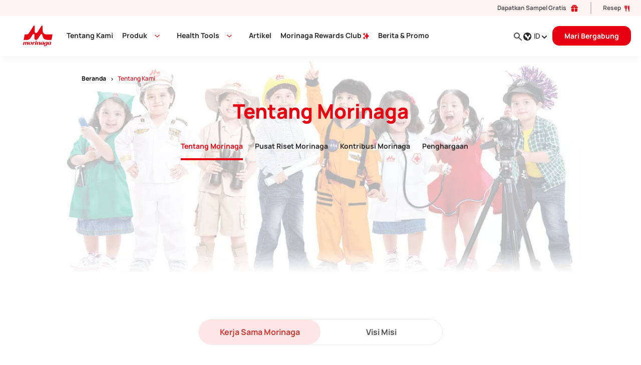

--- FILE ---
content_type: text/html; charset=UTF-8
request_url: https://morinaga.id/id/tentang-kami
body_size: 20806
content:
<!doctype html>
<html lang="id">


<head>
    <title>Riset, Penghargaan, dan Kolaborasi Morinaga</title>
    <meta charset="UTF-8">
    <meta http-equiv="X-UA-Compatible" content="IE=edge">
    <meta name="viewport" content="width=device-width, initial-scale=1, shrink-to-fit=no, maximum-scale=1" id="viewport_print" />
    <meta name="publisher" content="PT. Sanghiang Perkasa." />
    <meta name="author" content="Morinaga Tech Team">
    
    <!-- Facebook Meta Tags -->
    <meta property="og:url" content="https://morinaga.id/id/tentang-kami">
    <meta property="og:type" content="website">
    <meta property="og:title" content="Riset, Penghargaan, dan Kolaborasi Morinaga">
    <meta property="og:description" content="Temukan Inovasi Unggulan sinergi nutrisi: Kecerdasan Multitalenta, Pertahanan Tubuh Ganda, dan Pertumbuhan Kembang Optimal. Selengkapnya di sini!">
    <meta property="og:image" content="https://morinaga.id/revamp/img/base/morinaga-platinum.png">
    <meta name="facebook-domain-verification" content="l8izhh0bpbkhpeyka2dzm3mfpz44ei" />

    <!-- Twitter Meta Tags -->
    <meta name="twitter:card" content="summary">
    <meta property="twitter:url" content="https://morinaga.id/id/tentang-kami">
    <meta name="twitter:title" content="Riset, Penghargaan, dan Kolaborasi Morinaga">
    <meta name="twitter:image" content="https://morinaga.id/revamp/img/base/morinaga-platinum.png">
    <meta name="csrf-param" content="_csrf-frontend">
<meta name="csrf-token" content="yKPBm9sEK9Sba02UHeB-oqxSlEjS2dgPNELEsMDO37H7967YsHFel_49BrlZiBrRwh3QEuuhkkdXcJfxh6WK8w==">

    <link href="https://morinaga.id/id/tentang-kami" rel="canonical">
    
    <link rel="shortcut icon" href="https://morinaga.id/favicon.ico?v=1" type="image/x-icon" />
    <link rel="dns-prefetch" href="https://www.googletagmanager.com">
<link rel="dns-prefetch" href="https://www.google-analytics.com">
<link rel="dns-prefetch" href="https://connect.facebook.net">
<link rel="dns-prefetch" href="https://www.facebook.com">
<link rel="dns-prefetch" href="https://salesiq.zohopublic.com">
    <link rel="preload" as="font" href="https://morinaga.id/revamp/fonts/manrope-v4-latin-500.woff" type="font/woff2" crossorigin="anonymous">
<link rel="preload" as="font" href="https://morinaga.id/revamp/fonts/manrope-v4-latin-600.woff" type="font/woff2" crossorigin="anonymous">
<link rel="preload" as="font" href="https://morinaga.id/revamp/fonts/manrope-v4-latin-700.woff" type="font/woff2" crossorigin="anonymous">
<link rel="preload" as="font" href="https://morinaga.id/revamp/fonts/manrope-v4-latin-800.woff" type="font/woff2" crossorigin="anonymous">
<link rel="preload" as="font" href="https://morinaga.id/revamp/fonts/manrope-v4-latin-500.woff2" type="font/woff2" crossorigin="anonymous">
<link rel="preload" as="font" href="https://morinaga.id/revamp/fonts/manrope-v4-latin-600.woff2" type="font/woff2" crossorigin="anonymous">
<link rel="preload" as="font" href="https://morinaga.id/revamp/fonts/manrope-v4-latin-700.woff2" type="font/woff2" crossorigin="anonymous">
<link rel="preload" as="font" href="https://morinaga.id/revamp/fonts/manrope-v4-latin-800.woff2" type="font/woff2" crossorigin="anonymous">    <!-- 
Start of global snippet: Please do not remove
Place this snippet between the <head> and </head> tags on every page of your site.
-->
<!-- Google tag (gtag.js) -->
<script async src="https://www.googletagmanager.com/gtag/js?id=DC-11207422" nonce="b62dc19d8a1094cdec5ac43167d05872"></script>
<script nonce="b62dc19d8a1094cdec5ac43167d05872">
  if(navigator.userAgent.includes("Chrome-Lighthouse") || navigator.userAgent.includes("Lighthouse") || navigator.userAgent.includes("moto g power")){
    window.dataLayer = window.dataLayer || [];
    function gtag(){dataLayer.push(arguments);}
    gtag('js', new Date());

    gtag('config', 'DC-11207422');
  }
</script>
<!-- End of global snippet: Please do not remove -->    <meta name="robots" content="index, follow">
<meta name="description" content="Temukan Inovasi Unggulan sinergi nutrisi: Kecerdasan Multitalenta, Pertahanan Tubuh Ganda, dan Pertumbuhan Kembang Optimal. Selengkapnya di sini!">
<link href="/revamp/css/about/about.css?v=1768199111" rel="stylesheet">
<link href="https://morinaga.id/revamp/img/about/visi-misi-banner.webp" rel="preload" as="image">    <link href="https://morinaga.id/id/tentang-kami" rel="alternate" hreflang="x-default"><link href="https://morinaga.id/id/tentang-kami" rel="alternate" hreflang="id-id"><link href="https://morinaga.id/en/about-us" rel="alternate" hreflang="en-us">
    <script nonce="b62dc19d8a1094cdec5ac43167d05872">navigator.userAgent.includes("Chrome-Lighthouse")||navigator.userAgent.includes("moto g power")||function(e,t,n,r,o){e[r]=e[r]||[],e[r].push({"gtm.start":(new Date).getTime(),event:"gtm.js"});var a=t.getElementsByTagName(n)[0],g=t.createElement(n);g.async=!0,g.src="https://www.googletagmanager.com/gtm.js?id=GTM-TNVV8R2";var s=t.querySelector("[nonce]");s&&g.setAttribute("nonce",s.nonce||s.getAttribute("nonce")),a.parentNode.insertBefore(g,a)}(window,document,"script","dataLayer");</script>
        <script type="application/ld+json">{
    "@context": {
        "@vocab": "http://schema.org/"
    },
    "@type": "BreadcrumbList",
    "itemListElement": [
        {
            "@type": "ListItem",
            "item": {
                "@id": "https://morinaga.id",
                "@type": "WebPage",
                "name": "Beranda"
            },
            "position": 1
        },
        {
            "@type": "ListItem",
            "item": {
                "@id": "https://morinaga.id/id/tentang-kami",
                "@type": "WebPage",
                "name": "Tentang Kami"
            },
            "position": 2
        }
    ]
}</script>
    <script defer src="https://morinaga.id/revamp/js/app.js" nonce="b62dc19d8a1094cdec5ac43167d05872"></script>
</head>


<body>
  <!-- revamp v2 -->
  
<div class="mpNav-mobile">
    <ul class="mpNav-mobile-left">
        <li class="mpNav-logo">
            <a href="https://morinaga.id/id" title="Morinaga Platinum" class="mpNav-right-logo">
                <img src="https://morinaga.id/revamp/img/base/morinaga-platinum-removebg.webp"
                    title="Morinaga Platinum" alt="Morinaga Platinum" width="144" height="97">
            </a>
        </li>
        <div>
                            </li>
                <li class="mpNav-member">
                    <a href="https://morinaga.id/id/masuk" title="Member"
                        class="btn-v2">
                        <span>Mari Bergabung</span>
                        <svg width="17" height="17" viewBox="0 0 17 17" fill="none" xmlns="http://www.w3.org/2000/svg">
                            <path d="M9.5 3.5L14.5 8.5M14.5 8.5L9.5 13.5M14.5 8.5H2.5" stroke="white" stroke-width="1.5"
                                stroke-linecap="round" stroke-linejoin="round" />
                        </svg>
                    </a>
                </li>
                            <li class="mpNav-hamburger">
                <img src="[data-uri]"
                    width="24" height="24" alt="hamburger" title="hamburger" />
                <img src="[data-uri]"
                    width="24" height="24" alt="close" title="close" />
            </li>
        </div>
    </ul>
</div>

<nav class="mpNav">
    <div class="mpNav-bot mobile-hide">
        <p class="mpNav-mobile-featuresTitle">
            <svg width="20" height="18" viewBox="0 0 20 18" fill="none" xmlns="http://www.w3.org/2000/svg">
                <path fill-rule="evenodd" clip-rule="evenodd"
                    d="M1.80625 2.20659C2.70639 1.30673 3.92707 0.801219 5.19985 0.801219C6.47264 0.801219 7.69332 1.30673 8.59345 2.20659L9.99985 3.61179L11.4063 2.20659C11.849 1.74815 12.3787 1.38247 12.9643 1.13091C13.5499 0.879344 14.1798 0.74693 14.8171 0.741392C15.4545 0.735854 16.0865 0.857302 16.6764 1.09865C17.2663 1.34 17.8023 1.69641 18.2529 2.1471C18.7036 2.59778 19.06 3.13371 19.3014 3.72362C19.5427 4.31352 19.6642 4.94558 19.6587 5.58292C19.6531 6.22026 19.5207 6.85012 19.2691 7.43574C19.0176 8.02136 18.6519 8.55101 18.1935 8.9938L9.99985 17.1886L1.80625 8.9938C0.906393 8.09366 0.400879 6.87298 0.400879 5.60019C0.400879 4.32741 0.906393 3.10673 1.80625 2.20659Z"
                    fill="#E60011" />
            </svg>
            Coba Fitur Fitur Kami        </p>
        <ul class="list-inline-item">
                            <li>
                    <a href="https://morinaga.id/id/request-sampling" alt="Dapatkan Sampel Gratis">
                        Dapatkan Sampel Gratis                        <span>
                            
            <svg width="18" height="17" viewBox="0 0 21 20" fill="none" xmlns="http://www.w3.org/2000/svg">
                <path fill-rule="evenodd" clip-rule="evenodd" d="M5.5 5.00001C5.50001 4.42089 5.66765 3.85415 5.98266 3.3682C6.29768 2.88225 6.74662 2.49787 7.27529 2.26145C7.80395 2.02503 8.38975 1.94668 8.96196 2.03586C9.53418 2.12504 10.0683 2.37793 10.5 2.76401C10.9964 2.31912 11.6268 2.05222 12.2918 2.00544C12.9567 1.95867 13.6183 2.13469 14.1721 2.50572C14.7259 2.87674 15.1403 3.42164 15.35 4.05439C15.5597 4.68714 15.5526 5.3717 15.33 6.00001H16.5C17.0304 6.00001 17.5391 6.21073 17.9142 6.5858C18.2893 6.96087 18.5 7.46958 18.5 8.00001C18.5 8.53045 18.2893 9.03915 17.9142 9.41423C17.5391 9.7893 17.0304 10 16.5 10H11.5V9.00001C11.5 8.7348 11.3946 8.48044 11.2071 8.29291C11.0196 8.10537 10.7652 8.00001 10.5 8.00001C10.2348 8.00001 9.98043 8.10537 9.79289 8.29291C9.60536 8.48044 9.5 8.7348 9.5 9.00001V10H4.5C3.96957 10 3.46086 9.7893 3.08579 9.41423C2.71071 9.03915 2.5 8.53045 2.5 8.00001C2.5 7.46958 2.71071 6.96087 3.08579 6.5858C3.46086 6.21073 3.96957 6.00001 4.5 6.00001H5.67C5.56 5.68701 5.5 5.35001 5.5 5.00001ZM9.5 6.00001V5.00001C9.5 4.80223 9.44135 4.60889 9.33147 4.44444C9.22159 4.27999 9.06541 4.15182 8.88268 4.07613C8.69996 4.00044 8.49889 3.98064 8.30491 4.01923C8.11093 4.05781 7.93275 4.15305 7.79289 4.29291C7.65304 4.43276 7.5578 4.61094 7.51921 4.80492C7.48063 4.9989 7.50043 5.19997 7.57612 5.38269C7.65181 5.56542 7.77998 5.7216 7.94443 5.83148C8.10888 5.94136 8.30222 6.00001 8.5 6.00001H9.5ZM12.5 6.00001C12.6978 6.00001 12.8911 5.94136 13.0556 5.83148C13.22 5.7216 13.3482 5.56542 13.4239 5.38269C13.4996 5.19997 13.5194 4.9989 13.4808 4.80492C13.4422 4.61094 13.347 4.43276 13.2071 4.29291C13.0673 4.15305 12.8891 4.05781 12.6951 4.01923C12.5011 3.98064 12.3 4.00044 12.1173 4.07613C11.9346 4.15182 11.7784 4.27999 11.6685 4.44444C11.5586 4.60889 11.5 4.80223 11.5 5.00001V6.00001H12.5Z" fill="#E60011"/>
                <path d="M9.5 11H3.5V16C3.5 16.5304 3.71071 17.0391 4.08579 17.4142C4.46086 17.7893 4.96957 18 5.5 18H9.5V11ZM11.5 18H15.5C16.0304 18 16.5391 17.7893 16.9142 17.4142C17.2893 17.0391 17.5 16.5304 17.5 16V11H11.5V18Z" fill="#E60011"/>
            </svg>
                                    </span>
                    </a>
                </li>
                                <li>
                    <a href="https://morinaga.id/id/resep" alt="Resep">
                        Resep                        <span>
                            
            <svg width="10" height="12" viewBox="0 0 10 12" fill="none" xmlns="http://www.w3.org/2000/svg">
                <path d="M9.00004 0C9.16333 2.15404e-05 9.32093 0.0599708 9.44296 0.168477C9.56498 0.276983 9.64294 0.426499 9.66204 0.588667L9.66671 0.666667V11.3333C9.66652 11.5033 9.60145 11.6667 9.48481 11.7902C9.36816 11.9138 9.20874 11.9882 9.03911 11.9981C8.86948 12.0081 8.70245 11.9529 8.57215 11.8438C8.44185 11.7348 8.35811 11.5801 8.33804 11.4113L8.33337 11.3333V8H7.66671C7.50342 7.99998 7.34582 7.94003 7.22379 7.83152C7.10177 7.72302 7.02381 7.5735 7.00471 7.41133L7.00004 7.33333V3.33333C7.00004 1.86 8.00004 0 9.00004 0ZM5.00004 0C5.16333 2.15404e-05 5.32093 0.0599708 5.44296 0.168477C5.56498 0.276983 5.64294 0.426499 5.66204 0.588667L5.66671 0.666667V4C5.66663 4.59125 5.47016 5.16572 5.10815 5.63319C4.74615 6.10065 4.23912 6.43463 3.66671 6.58267V11.3333C3.66652 11.5033 3.60145 11.6667 3.48481 11.7902C3.36816 11.9138 3.20874 11.9882 3.03911 11.9981C2.86948 12.0081 2.70245 11.9529 2.57215 11.8438C2.44185 11.7348 2.35811 11.5801 2.33804 11.4113L2.33337 11.3333V6.58267C1.78368 6.44056 1.29365 6.1268 0.93455 5.68701C0.575455 5.24722 0.366021 4.70435 0.336707 4.13733L0.333374 4V0.666667C0.333562 0.496747 0.398627 0.333312 0.515273 0.209754C0.631919 0.0861971 0.791343 0.0118433 0.960971 0.00188526C1.1306 -0.00807283 1.29763 0.0471164 1.42793 0.156177C1.55823 0.265237 1.64197 0.419936 1.66204 0.588667L1.66671 0.666667V4C1.66671 4.23404 1.72832 4.46396 1.84535 4.66665C1.96237 4.86933 2.13069 5.03765 2.33337 5.15467V0.666667C2.33356 0.496747 2.39863 0.333312 2.51527 0.209754C2.63192 0.0861971 2.79134 0.0118433 2.96097 0.00188526C3.1306 -0.00807283 3.29763 0.0471164 3.42793 0.156177C3.55823 0.265237 3.64197 0.419936 3.66204 0.588667L3.66671 0.666667L3.66737 5.15467C3.85342 5.04713 4.01071 4.89622 4.12586 4.71479C4.24101 4.53336 4.3106 4.32679 4.32871 4.11267L4.33337 4V0.666667C4.33337 0.489856 4.40361 0.320286 4.52864 0.195262C4.65366 0.0702379 4.82323 0 5.00004 0Z" fill="#E60011"/>
            </svg>
                                    </span>
                    </a>
                </li>
                        </ul>
    </div>
    <div class="mpNav-container">
        <ul class="list-inline-item mpNav-right">
            <li>
                <form method="GET" action="https://morinaga.id/id/pencarian" id="nav-search">
                    <span class="btnSearchAll">
                        <svg width="20" height="20" viewBox="0 0 20 20" fill="none" xmlns="http://www.w3.org/2000/svg">
                            <path fill-rule="evenodd" clip-rule="evenodd"
                                d="M8 3.99979C6.93913 3.99979 5.92172 4.42122 5.17157 5.17136C4.42143 5.92151 4 6.93892 4 7.99979C4 9.06066 4.42143 10.0781 5.17157 10.8282C5.92172 11.5784 6.93913 11.9998 8 11.9998C9.06087 11.9998 10.0783 11.5784 10.8284 10.8282C11.5786 10.0781 12 9.06066 12 7.99979C12 6.93892 11.5786 5.92151 10.8284 5.17136C10.0783 4.42122 9.06087 3.99979 8 3.99979ZM2 7.99979C1.99988 7.05549 2.22264 6.1245 2.65017 5.28253C3.0777 4.44056 3.69792 3.71139 4.4604 3.15432C5.22287 2.59724 6.10606 2.228 7.03815 2.07662C7.97023 1.92524 8.92488 1.996 9.82446 2.28314C10.724 2.57028 11.5432 3.06569 12.2152 3.72909C12.8872 4.39248 13.3931 5.20512 13.6919 6.10092C13.9906 6.99672 14.0737 7.95038 13.9343 8.88434C13.795 9.8183 13.4372 10.7062 12.89 11.4758L17.707 16.2928C17.8892 16.4814 17.99 16.734 17.9877 16.9962C17.9854 17.2584 17.8802 17.5092 17.6948 17.6946C17.5094 17.88 17.2586 17.9852 16.9964 17.9875C16.7342 17.9897 16.4816 17.8889 16.293 17.7068L11.477 12.8908C10.5794 13.5291 9.52335 13.9079 8.42468 13.9859C7.326 14.0639 6.22707 13.8379 5.2483 13.3328C4.26953 12.8276 3.44869 12.0628 2.87572 11.1221C2.30276 10.1815 1.99979 9.10122 2 7.99979Z"
                                fill="#282828" />
                        </svg>
                    </span>
                    <input type="search" name="q" placeholder="Cari" class="searchAll" />
                    <span class="btnSearchClose">
                        +
                    </span>
                </form>
            </li>
            <li class="mpNav-right-lang">
                <div>
                    <svg width="20" height="20" viewBox="0 0 20 20" fill="none" xmlns="http://www.w3.org/2000/svg">
                        <path fill-rule="evenodd" clip-rule="evenodd"
                            d="M10 18C12.1217 18 14.1566 17.1571 15.6569 15.6569C17.1571 14.1566 18 12.1217 18 10C18 7.87827 17.1571 5.84344 15.6569 4.34315C14.1566 2.84285 12.1217 2 10 2C7.87827 2 5.84344 2.84285 4.34315 4.34315C2.84285 5.84344 2 7.87827 2 10C2 12.1217 2.84285 14.1566 4.34315 15.6569C5.84344 17.1571 7.87827 18 10 18ZM4.332 8.027C4.70329 6.96372 5.36579 6.0261 6.244 5.321C6.512 5.73 6.974 6 7.5 6C7.89782 6 8.27936 6.15804 8.56066 6.43934C8.84196 6.72064 9 7.10218 9 7.5V8C9 8.53043 9.21071 9.03914 9.58579 9.41421C9.96086 9.78929 10.4696 10 11 10C11.5304 10 12.0391 9.78929 12.4142 9.41421C12.7893 9.03914 13 8.53043 13 8C12.9998 7.55242 13.1498 7.11773 13.4259 6.76547C13.702 6.41321 14.0883 6.16375 14.523 6.057C15.4773 7.14867 16.0022 8.55002 16 10C16 10.34 15.972 10.675 15.917 11H15C14.4696 11 13.9609 11.2107 13.5858 11.5858C13.2107 11.9609 13 12.4696 13 13V15.197C12.0883 15.7245 11.0533 16.0015 10 16V14C10 13.4696 9.78929 12.9609 9.41421 12.5858C9.03914 12.2107 8.53043 12 8 12C7.46957 12 6.96086 11.7893 6.58579 11.4142C6.21071 11.0391 6 10.5304 6 10C6.00018 9.527 5.83271 9.06924 5.52733 8.70803C5.22195 8.34681 4.79844 8.10552 4.332 8.027Z"
                            fill="#282828" />
                    </svg>
                    ID                    <svg width="11" height="7" viewBox="0 0 11 7" fill="none" xmlns="http://www.w3.org/2000/svg">
                        <path fill-rule="evenodd" clip-rule="evenodd"
                            d="M0.292787 1.29259C0.480314 1.10512 0.734622 0.999806 0.999786 0.999806C1.26495 0.999806 1.51926 1.10512 1.70679 1.29259L4.99979 4.58559L8.29279 1.29259C8.38503 1.19708 8.49538 1.1209 8.61738 1.06849C8.73939 1.01608 8.87061 0.988496 9.00339 0.987342C9.13616 0.986189 9.26784 1.01149 9.39074 1.06177C9.51364 1.11205 9.62529 1.18631 9.71918 1.2802C9.81307 1.37409 9.88733 1.48574 9.93761 1.60864C9.98789 1.73154 10.0132 1.86321 10.012 1.99599C10.0109 2.12877 9.9833 2.25999 9.93089 2.382C9.87848 2.504 9.8023 2.61435 9.70679 2.70659L5.70679 6.70659C5.51926 6.89406 5.26495 6.99938 4.99979 6.99938C4.73462 6.99938 4.48031 6.89406 4.29279 6.70659L0.292787 2.70659C0.105316 2.51907 0 2.26476 0 1.99959C0 1.73443 0.105316 1.48012 0.292787 1.29259Z"
                            fill="#282828" />
                    </svg>
                </div>
                <ul>
                    <li>
                        <button class="js-id">ID - INDONESIA</button>
                    </li>
                    <li>
                        <button class="js-en">EN - ENGLISH</button>
                    </li>
                </ul>
            </li>
                            <li class="mobile-hide">
                    <a href="https://morinaga.id/id/masuk" title="Member"
                        class="btn-v2">
                        <span>Mari Bergabung</span>
                        <svg width="17" height="17" viewBox="0 0 17 17" fill="none" xmlns="http://www.w3.org/2000/svg">
                            <path d="M9.5 3.5L14.5 8.5M14.5 8.5L9.5 13.5M14.5 8.5H2.5" stroke="white" stroke-width="1.5"
                                stroke-linecap="round" stroke-linejoin="round" />
                        </svg>
                    </a>
                </li>
                        </ul>
        <ul class="list-inline-item">
            <li class="mobile-hide">
                <a href="https://morinaga.id/id" title="Morinaga Platinum" class="mpNav-right-logo">
                    <img src="https://morinaga.id/revamp/img/base/morinaga-platinum-removebg.webp"
                        title="Morinaga Platinum" alt="Morinaga Platinum" width="144" height="97">
                </a>
            </li>
                            <li class="">
                                            <a href="https://morinaga.id/id/tentang-kami" alt="Tentang Kami" class="mpDropdown-selector">
                            Tentang Kami                                                    </a>
                                                            </li>
                                <li class="mpDropdown">
                                            <a href="https://morinaga.id/id/produk" alt="Produk" class="mpDropdown-selector">
                            Produk                            
            <svg width="11" height="7" viewBox="0 0 11 7" fill="none" xmlns="http://www.w3.org/2000/svg">
                <path class="pathMobile-white" fill-rule="evenodd" clip-rule="evenodd" d="M0.292787 1.29259C0.480314 1.10512 0.734622 0.999806 0.999786 0.999806C1.26495 0.999806 1.51926 1.10512 1.70679 1.29259L4.99979 4.58559L8.29279 1.29259C8.38503 1.19708 8.49538 1.1209 8.61738 1.06849C8.73939 1.01608 8.87061 0.988496 9.00339 0.987342C9.13616 0.986189 9.26784 1.01149 9.39074 1.06177C9.51364 1.11205 9.62529 1.18631 9.71918 1.2802C9.81307 1.37409 9.88733 1.48574 9.93761 1.60864C9.98789 1.73154 10.0132 1.86321 10.012 1.99599C10.0109 2.12877 9.9833 2.25999 9.93089 2.382C9.87848 2.504 9.8023 2.61435 9.70679 2.70659L5.70679 6.70659C5.51926 6.89406 5.26495 6.99938 4.99979 6.99938C4.73462 6.99938 4.48031 6.89406 4.29279 6.70659L0.292787 2.70659C0.105316 2.51907 0 2.26476 0 1.99959C0 1.73443 0.105316 1.48012 0.292787 1.29259Z" fill="#E60011"/>
            </svg>
                                    </a>
                                                                    <ul class="">
                                                            <li>
                                    <a href="https://morinaga.id/id/produk/1-3-tahun" alt="1-3 tahun">
                                        
    <svg width="24" height="24" viewBox="0 0 24 24" fill="none" xmlns="http://www.w3.org/2000/svg">
    <path d="M22.4767 17.685L21 15V11.25C21 10.4212 20.3288 9.75 19.5 9.75H18V6.375H15V9.75H9.75V5.25H10.5V3.375C10.5 3.168 10.332 3 10.125 3H1.875C1.668 3 1.5 3.168 1.5 3.375V5.25H2.25V17.625C2.25 17.832 2.418 18 2.625 18H3.75C3.75 19.6545 5.0955 21 6.75 21C8.4045 21 9.75 19.6545 9.75 18H13.5C13.5 19.6545 14.8455 21 16.5 21C18.1545 21 19.5 19.6545 19.5 18H22.2908C22.452 18 22.5547 17.8267 22.4767 17.685ZM6.75 19.5C5.92275 19.5 5.25 18.8273 5.25 18C5.25 17.1727 5.92275 16.5 6.75 16.5C7.57725 16.5 8.25 17.1727 8.25 18C8.25 18.8273 7.57725 19.5 6.75 19.5ZM8.25 9.75H3.75V5.25H8.25V9.75ZM15.9375 11.475C15.9375 11.3505 16.038 11.25 16.1625 11.25H16.8375C16.962 11.25 17.0625 11.3505 17.0625 11.475V13.275C17.0625 13.3995 16.962 13.5 16.8375 13.5H16.1625C16.038 13.5 15.9375 13.3995 15.9375 13.275V11.475ZM14.8125 13.275C14.8125 13.3995 14.712 13.5 14.5875 13.5H13.9125C13.788 13.5 13.6875 13.3995 13.6875 13.275V11.475C13.6875 11.3505 13.788 11.25 13.9125 11.25H14.5875C14.712 11.25 14.8125 11.3505 14.8125 11.475V13.275ZM16.5 19.5C15.6727 19.5 15 18.8273 15 18C15 17.1727 15.6727 16.5 16.5 16.5C17.3273 16.5 18 17.1727 18 18C18 18.8273 17.3273 19.5 16.5 19.5ZM19.3125 13.275C19.3125 13.3995 19.212 13.5 19.0875 13.5H18.4125C18.288 13.5 18.1875 13.3995 18.1875 13.275V11.475C18.1875 11.3505 18.288 11.25 18.4125 11.25H19.0875C19.212 11.25 19.3125 11.3505 19.3125 11.475V13.275Z" fill="#CD3833"/>
    <path d="M18.75 4.125V4.875C18.75 5.082 18.582 5.25 18.375 5.25H14.625C14.418 5.25 14.25 5.082 14.25 4.875V4.125C14.25 3.918 14.418 3.75 14.625 3.75H18.375C18.582 3.75 18.75 3.918 18.75 4.125Z" fill="#CD3833"/>
    </svg>
                                            <p>
                                            <strong>1-3 tahun</strong>
                                            Chil Kid, Morigro, Chil*Go!, Chil*Go! Susu Bubuk                                        </p>
                                    </a>
                                </li>
                                                                <li>
                                    <a href="https://morinaga.id/id/produk/3-12-tahun" alt="3-12 tahun">
                                        
    <svg width="24" height="24" viewBox="0 0 24 24" fill="none" xmlns="http://www.w3.org/2000/svg">
    <path d="M15.3726 3.28087C15.3225 1.46334 13.8294 0 12 0C10.1706 0 8.67755 1.46334 8.62739 3.28087C5.39691 4.56192 3 7.81397 3 11.625V21.75C3 22.9908 4.00922 24 5.25 24H18.75C19.9908 24 21 22.9908 21 21.75V11.625C21 7.82269 18.6112 4.56511 15.3726 3.28087ZM12 1.5C12.8344 1.5 13.543 2.04806 13.7855 2.80303C12.6198 2.56748 11.3989 2.56373 10.2145 2.80303C10.457 2.04806 11.1655 1.5 12 1.5ZM18 19.125C18 20.3658 16.9908 21.375 15.75 21.375H8.25C7.00922 21.375 6 20.3658 6 19.125V16.5C6 15.2592 7.00922 14.25 8.25 14.25H15.75C16.9908 14.25 18 15.2592 18 16.5V19.125ZM17.625 12.375C17.2106 12.375 16.875 12.0394 16.875 11.625C16.875 8.93672 14.6883 6.75 12 6.75C9.31172 6.75 7.125 8.93672 7.125 11.625C7.125 12.0394 6.78938 12.375 6.375 12.375C5.96062 12.375 5.625 12.0394 5.625 11.625C5.625 8.10984 8.48484 5.25 12 5.25C15.5152 5.25 18.375 8.10984 18.375 11.625C18.375 12.0394 18.0394 12.375 17.625 12.375Z" fill="#CD3833"/>
    <path d="M15.75 15.75H8.25C7.83656 15.75 7.5 16.0866 7.5 16.5V19.125C7.5 19.5384 7.83656 19.875 8.25 19.875H15.75C16.1634 19.875 16.5 19.5384 16.5 19.125V16.5C16.5 16.0866 16.1634 15.75 15.75 15.75Z" fill="#CD3833"/>
    <path d="M23.25 12.75H22.7344C22.605 12.75 22.5 12.855 22.5 12.9844V20.8601C22.5 21.0674 22.7512 21.1745 22.898 21.028C23.5785 20.3486 24 19.4102 24 18.375V13.5C24 13.0858 23.6642 12.75 23.25 12.75Z" fill="#CD3833"/>
    <path d="M0 13.5V18.375C0 19.4102 0.421547 20.3486 1.10203 21.0281C1.24875 21.1745 1.5 21.0674 1.5 20.8601V12.9844C1.5 12.855 1.39505 12.75 1.26562 12.75H0.75C0.335766 12.75 0 13.0858 0 13.5Z" fill="#CD3833"/>
    </svg>
                                            <p>
                                            <strong>3-12 tahun</strong>
                                            Chil School, Morigro, Chil*Go!, Chil*Go! Susu Bubuk                                        </p>
                                    </a>
                                </li>
                                                        </ul>
                                        </li>
                                <li class="mpDropdown">
                                            <a class="mpDropdown-selector">
                            Health Tools                            
            <svg width="11" height="7" viewBox="0 0 11 7" fill="none" xmlns="http://www.w3.org/2000/svg">
                <path class="pathMobile-white" fill-rule="evenodd" clip-rule="evenodd" d="M0.292787 1.29259C0.480314 1.10512 0.734622 0.999806 0.999786 0.999806C1.26495 0.999806 1.51926 1.10512 1.70679 1.29259L4.99979 4.58559L8.29279 1.29259C8.38503 1.19708 8.49538 1.1209 8.61738 1.06849C8.73939 1.01608 8.87061 0.988496 9.00339 0.987342C9.13616 0.986189 9.26784 1.01149 9.39074 1.06177C9.51364 1.11205 9.62529 1.18631 9.71918 1.2802C9.81307 1.37409 9.88733 1.48574 9.93761 1.60864C9.98789 1.73154 10.0132 1.86321 10.012 1.99599C10.0109 2.12877 9.9833 2.25999 9.93089 2.382C9.87848 2.504 9.8023 2.61435 9.70679 2.70659L5.70679 6.70659C5.51926 6.89406 5.26495 6.99938 4.99979 6.99938C4.73462 6.99938 4.48031 6.89406 4.29279 6.70659L0.292787 2.70659C0.105316 2.51907 0 2.26476 0 1.99959C0 1.73443 0.105316 1.48012 0.292787 1.29259Z" fill="#E60011"/>
            </svg>
                                    </a>
                                                                    <ul class="">
                                                            <li>
                                    <a href="https://morinaga.id/id/mipp" alt="Ide Bermain">
                                        
                    <svg width="24" height="24" viewBox="0 0 56 56" fill="none" xmlns="http://www.w3.org/2000/svg">
                        <g clip-path="url(#clip0_5264_19025)">
                        <path d="M7.61167 30.0617C9.88852 27.3451 13.2089 25.8727 16.5892 25.8727C21.9599 25.8727 24.0786 29.2523 26.247 29.0719C28.8783 15.9154 28.5471 17.9768 28.5471 16.5156C28.5471 10.1828 23.3956 5.03125 17.0628 5.03125C10.7299 5.03125 5.57838 10.1828 5.57838 16.5156C5.57838 17.959 5.26962 15.643 7.61167 30.0617ZM17.0628 8.3125C21.3339 8.3125 24.8514 11.5938 25.2298 15.7675H8.89573C9.27417 11.5938 12.7917 8.3125 17.0628 8.3125Z" fill="#E60011"/>
                        <path d="M43.3753 28.5447L48.7215 33.2566L49.882 28.1061C50.6115 24.8708 48.5717 21.6453 45.3364 20.9158L43.2025 20.4345L46.8337 4.3236L48.4339 4.68344C49.317 4.8824 50.1958 4.32863 50.395 3.44422C50.594 2.56047 50.0395 1.68219 49.1546 1.48313L42.7529 0.0404736C41.8692 -0.158589 40.9909 0.395942 40.7918 1.27969C40.5928 2.16344 41.1473 3.04172 42.0321 3.24079L43.6323 3.60172L40.0011 19.7138L37.8671 19.2325C34.6282 18.5024 31.4094 20.5281 30.6768 23.7781L29.9287 27.0955C34.2546 24.6862 39.6539 25.2664 43.3753 28.5447Z" fill="#E60011"/>
                        <path d="M41.2065 31.0069C38.343 28.4825 34.1245 28.1981 30.9471 30.3156L29.4202 31.3339C27.492 32.6191 25.043 32.7044 23.0305 31.5538L20.7763 30.2664C17.1383 28.1866 12.5401 29.099 9.96133 32.3719L4.36133 39.4845H50.8249L41.2065 31.0069Z" fill="#E60011"/>
                        <path d="M0 42.7656V54.3594C0 55.265 0.735 56 1.64062 56H54.3594C55.265 56 56 55.265 56 54.3594V42.7656H0Z" fill="#E60011"/>
                        </g>
                        <defs>
                        <clipPath id="clip0_5264_19025">
                        <rect width="56" height="56" fill="white"/>
                        </clipPath>
                        </defs>
                    </svg>        
                                                            <p>
                                            <strong>Ide Bermain</strong>
                                            Buat rencana bermain sesuai dengan Kecerdasan Majemuk si kecil yang ingin di asah                                        </p>
                                    </a>
                                </li>
                                                                <li>
                                    <a href="https://morinaga.id/id/parenthings" alt="Cek Tumbuh Kembang">
                                        
                    <svg width="20" height="20" viewBox="0 0 20 20" fill="none" xmlns="http://www.w3.org/2000/svg">
                        <path d="M9 2C8.73478 2 8.48043 2.10536 8.29289 2.29289C8.10536 2.48043 8 2.73478 8 3C8 3.26522 8.10536 3.51957 8.29289 3.70711C8.48043 3.89464 8.73478 4 9 4H11C11.2652 4 11.5196 3.89464 11.7071 3.70711C11.8946 3.51957 12 3.26522 12 3C12 2.73478 11.8946 2.48043 11.7071 2.29289C11.5196 2.10536 11.2652 2 11 2H9Z" fill="black"/>
                        <path fill-rule="evenodd" clip-rule="evenodd" d="M4 5C4 4.46957 4.21071 3.96086 4.58579 3.58579C4.96086 3.21071 5.46957 3 6 3C6 3.79565 6.31607 4.55871 6.87868 5.12132C7.44129 5.68393 8.20435 6 9 6H11C11.7956 6 12.5587 5.68393 13.1213 5.12132C13.6839 4.55871 14 3.79565 14 3C14.5304 3 15.0391 3.21071 15.4142 3.58579C15.7893 3.96086 16 4.46957 16 5V16C16 16.5304 15.7893 17.0391 15.4142 17.4142C15.0391 17.7893 14.5304 18 14 18H6C5.46957 18 4.96086 17.7893 4.58579 17.4142C4.21071 17.0391 4 16.5304 4 16V5ZM7 9C6.73478 9 6.48043 9.10536 6.29289 9.29289C6.10536 9.48043 6 9.73478 6 10C6 10.2652 6.10536 10.5196 6.29289 10.7071C6.48043 10.8946 6.73478 11 7 11H7.01C7.27522 11 7.52957 10.8946 7.71711 10.7071C7.90464 10.5196 8.01 10.2652 8.01 10C8.01 9.73478 7.90464 9.48043 7.71711 9.29289C7.52957 9.10536 7.27522 9 7.01 9H7ZM10 9C9.73478 9 9.48043 9.10536 9.29289 9.29289C9.10536 9.48043 9 9.73478 9 10C9 10.2652 9.10536 10.5196 9.29289 10.7071C9.48043 10.8946 9.73478 11 10 11H13C13.2652 11 13.5196 10.8946 13.7071 10.7071C13.8946 10.5196 14 10.2652 14 10C14 9.73478 13.8946 9.48043 13.7071 9.29289C13.5196 9.10536 13.2652 9 13 9H10ZM7 13C6.73478 13 6.48043 13.1054 6.29289 13.2929C6.10536 13.4804 6 13.7348 6 14C6 14.2652 6.10536 14.5196 6.29289 14.7071C6.48043 14.8946 6.73478 15 7 15H7.01C7.27522 15 7.52957 14.8946 7.71711 14.7071C7.90464 14.5196 8.01 14.2652 8.01 14C8.01 13.7348 7.90464 13.4804 7.71711 13.2929C7.52957 13.1054 7.27522 13 7.01 13H7ZM10 13C9.73478 13 9.48043 13.1054 9.29289 13.2929C9.10536 13.4804 9 13.7348 9 14C9 14.2652 9.10536 14.5196 9.29289 14.7071C9.48043 14.8946 9.73478 15 10 15H13C13.2652 15 13.5196 14.8946 13.7071 14.7071C13.8946 14.5196 14 14.2652 14 14C14 13.7348 13.8946 13.4804 13.7071 13.2929C13.5196 13.1054 13.2652 13 13 13H10Z" fill="black"/>
                    </svg>
                                                            <p>
                                            <strong>Cek Tumbuh Kembang</strong>
                                            Tools untuk membantu Bunda dalam menjaga si Kecil untuk mencapai tumbuh kembang optimal                                        </p>
                                    </a>
                                </li>
                                                        </ul>
                                        </li>
                                <li class="">
                                            <a href="https://morinaga.id/id/milestone" alt="Artikel" class="mpDropdown-selector">
                            Artikel                                                    </a>
                                                            </li>
                                <li class="">
                                            <a href="https://morinaga.id/id/klub" alt="Morinaga Rewards Club" class="mpDropdown-selector">
                            Morinaga Rewards Club                            
            <svg width="12" height="12" viewBox="0 0 16 16" fill="none" xmlns="http://www.w3.org/2000/svg">
                <path fill-rule="evenodd" clip-rule="evenodd" d="M3 5.22677e-08C3.26522 5.22677e-08 3.51957 0.105357 3.70711 0.292893C3.89464 0.48043 4 0.734784 4 1V2H5C5.26522 2 5.51957 2.10536 5.70711 2.29289C5.89464 2.48043 6 2.73478 6 3C6 3.26522 5.89464 3.51957 5.70711 3.70711C5.51957 3.89464 5.26522 4 5 4H4V5C4 5.26522 3.89464 5.51957 3.70711 5.70711C3.51957 5.89464 3.26522 6 3 6C2.73478 6 2.48043 5.89464 2.29289 5.70711C2.10536 5.51957 2 5.26522 2 5V4H1C0.734784 4 0.48043 3.89464 0.292893 3.70711C0.105357 3.51957 0 3.26522 0 3C0 2.73478 0.105357 2.48043 0.292893 2.29289C0.48043 2.10536 0.734784 2 1 2H2V1C2 0.734784 2.10536 0.48043 2.29289 0.292893C2.48043 0.105357 2.73478 5.22677e-08 3 5.22677e-08ZM3 10C3.26522 10 3.51957 10.1054 3.70711 10.2929C3.89464 10.4804 4 10.7348 4 11V12H5C5.26522 12 5.51957 12.1054 5.70711 12.2929C5.89464 12.4804 6 12.7348 6 13C6 13.2652 5.89464 13.5196 5.70711 13.7071C5.51957 13.8946 5.26522 14 5 14H4V15C4 15.2652 3.89464 15.5196 3.70711 15.7071C3.51957 15.8946 3.26522 16 3 16C2.73478 16 2.48043 15.8946 2.29289 15.7071C2.10536 15.5196 2 15.2652 2 15V14H1C0.734784 14 0.48043 13.8946 0.292893 13.7071C0.105357 13.5196 0 13.2652 0 13C0 12.7348 0.105357 12.4804 0.292893 12.2929C0.48043 12.1054 0.734784 12 1 12H2V11C2 10.7348 2.10536 10.4804 2.29289 10.2929C2.48043 10.1054 2.73478 10 3 10ZM10 5.22677e-08C10.2207 -7.12755e-05 10.4352 0.0728629 10.6101 0.207437C10.785 0.342011 10.9105 0.530665 10.967 0.744L12.146 5.2L15.5 7.134C15.652 7.22177 15.7782 7.34801 15.866 7.50002C15.9538 7.65204 16 7.82447 16 8C16 8.17553 15.9538 8.34796 15.866 8.49998C15.7782 8.65199 15.652 8.77823 15.5 8.866L12.146 10.801L10.966 15.256C10.9094 15.4691 10.7839 15.6576 10.6091 15.792C10.4343 15.9264 10.22 15.9993 9.9995 15.9993C9.77899 15.9993 9.56465 15.9264 9.38986 15.792C9.21506 15.6576 9.0896 15.4691 9.033 15.256L7.854 10.8L4.5 8.866C4.34799 8.77823 4.22177 8.65199 4.13401 8.49998C4.04625 8.34796 4.00004 8.17553 4.00004 8C4.00004 7.82447 4.04625 7.65204 4.13401 7.50002C4.22177 7.34801 4.34799 7.22177 4.5 7.134L7.854 5.199L9.034 0.744C9.09045 0.530831 9.21578 0.342299 9.39049 0.207742C9.5652 0.0731848 9.77948 0.000149308 10 5.22677e-08Z" fill="#E60011"/>
            </svg>
                                    </a>
                                                            </li>
                                <li class="">
                                            <a href="https://morinaga.id/id/artikel" alt="Berita & Promo" class="mpDropdown-selector">
                            Berita & Promo                                                    </a>
                                                            </li>
                        </ul>
        <div class="desktop-hide bottom-section">

            <div class="mpNav-lang">
                <button class="js-id active">ID</button>
                <button class="js-en ">EN</button>
            </div>

            <div class="mpNav-links">
                <ul>
                                            <li>
                            <a href="https://morinaga.id/id/request-sampling">
                                <span>Dapatkan Sampel Gratis</span>
                                
            <svg width="18" height="17" viewBox="0 0 21 20" fill="none" xmlns="http://www.w3.org/2000/svg">
                <path fill-rule="evenodd" clip-rule="evenodd" d="M5.5 5.00001C5.50001 4.42089 5.66765 3.85415 5.98266 3.3682C6.29768 2.88225 6.74662 2.49787 7.27529 2.26145C7.80395 2.02503 8.38975 1.94668 8.96196 2.03586C9.53418 2.12504 10.0683 2.37793 10.5 2.76401C10.9964 2.31912 11.6268 2.05222 12.2918 2.00544C12.9567 1.95867 13.6183 2.13469 14.1721 2.50572C14.7259 2.87674 15.1403 3.42164 15.35 4.05439C15.5597 4.68714 15.5526 5.3717 15.33 6.00001H16.5C17.0304 6.00001 17.5391 6.21073 17.9142 6.5858C18.2893 6.96087 18.5 7.46958 18.5 8.00001C18.5 8.53045 18.2893 9.03915 17.9142 9.41423C17.5391 9.7893 17.0304 10 16.5 10H11.5V9.00001C11.5 8.7348 11.3946 8.48044 11.2071 8.29291C11.0196 8.10537 10.7652 8.00001 10.5 8.00001C10.2348 8.00001 9.98043 8.10537 9.79289 8.29291C9.60536 8.48044 9.5 8.7348 9.5 9.00001V10H4.5C3.96957 10 3.46086 9.7893 3.08579 9.41423C2.71071 9.03915 2.5 8.53045 2.5 8.00001C2.5 7.46958 2.71071 6.96087 3.08579 6.5858C3.46086 6.21073 3.96957 6.00001 4.5 6.00001H5.67C5.56 5.68701 5.5 5.35001 5.5 5.00001ZM9.5 6.00001V5.00001C9.5 4.80223 9.44135 4.60889 9.33147 4.44444C9.22159 4.27999 9.06541 4.15182 8.88268 4.07613C8.69996 4.00044 8.49889 3.98064 8.30491 4.01923C8.11093 4.05781 7.93275 4.15305 7.79289 4.29291C7.65304 4.43276 7.5578 4.61094 7.51921 4.80492C7.48063 4.9989 7.50043 5.19997 7.57612 5.38269C7.65181 5.56542 7.77998 5.7216 7.94443 5.83148C8.10888 5.94136 8.30222 6.00001 8.5 6.00001H9.5ZM12.5 6.00001C12.6978 6.00001 12.8911 5.94136 13.0556 5.83148C13.22 5.7216 13.3482 5.56542 13.4239 5.38269C13.4996 5.19997 13.5194 4.9989 13.4808 4.80492C13.4422 4.61094 13.347 4.43276 13.2071 4.29291C13.0673 4.15305 12.8891 4.05781 12.6951 4.01923C12.5011 3.98064 12.3 4.00044 12.1173 4.07613C11.9346 4.15182 11.7784 4.27999 11.6685 4.44444C11.5586 4.60889 11.5 4.80223 11.5 5.00001V6.00001H12.5Z" fill="#E60011"/>
                <path d="M9.5 11H3.5V16C3.5 16.5304 3.71071 17.0391 4.08579 17.4142C4.46086 17.7893 4.96957 18 5.5 18H9.5V11ZM11.5 18H15.5C16.0304 18 16.5391 17.7893 16.9142 17.4142C17.2893 17.0391 17.5 16.5304 17.5 16V11H11.5V18Z" fill="#E60011"/>
            </svg>
                                        </a>
                        </li>
                                            <li>
                            <a href="https://morinaga.id/id/resep">
                                <span>Resep</span>
                                
            <svg width="10" height="12" viewBox="0 0 10 12" fill="none" xmlns="http://www.w3.org/2000/svg">
                <path d="M9.00004 0C9.16333 2.15404e-05 9.32093 0.0599708 9.44296 0.168477C9.56498 0.276983 9.64294 0.426499 9.66204 0.588667L9.66671 0.666667V11.3333C9.66652 11.5033 9.60145 11.6667 9.48481 11.7902C9.36816 11.9138 9.20874 11.9882 9.03911 11.9981C8.86948 12.0081 8.70245 11.9529 8.57215 11.8438C8.44185 11.7348 8.35811 11.5801 8.33804 11.4113L8.33337 11.3333V8H7.66671C7.50342 7.99998 7.34582 7.94003 7.22379 7.83152C7.10177 7.72302 7.02381 7.5735 7.00471 7.41133L7.00004 7.33333V3.33333C7.00004 1.86 8.00004 0 9.00004 0ZM5.00004 0C5.16333 2.15404e-05 5.32093 0.0599708 5.44296 0.168477C5.56498 0.276983 5.64294 0.426499 5.66204 0.588667L5.66671 0.666667V4C5.66663 4.59125 5.47016 5.16572 5.10815 5.63319C4.74615 6.10065 4.23912 6.43463 3.66671 6.58267V11.3333C3.66652 11.5033 3.60145 11.6667 3.48481 11.7902C3.36816 11.9138 3.20874 11.9882 3.03911 11.9981C2.86948 12.0081 2.70245 11.9529 2.57215 11.8438C2.44185 11.7348 2.35811 11.5801 2.33804 11.4113L2.33337 11.3333V6.58267C1.78368 6.44056 1.29365 6.1268 0.93455 5.68701C0.575455 5.24722 0.366021 4.70435 0.336707 4.13733L0.333374 4V0.666667C0.333562 0.496747 0.398627 0.333312 0.515273 0.209754C0.631919 0.0861971 0.791343 0.0118433 0.960971 0.00188526C1.1306 -0.00807283 1.29763 0.0471164 1.42793 0.156177C1.55823 0.265237 1.64197 0.419936 1.66204 0.588667L1.66671 0.666667V4C1.66671 4.23404 1.72832 4.46396 1.84535 4.66665C1.96237 4.86933 2.13069 5.03765 2.33337 5.15467V0.666667C2.33356 0.496747 2.39863 0.333312 2.51527 0.209754C2.63192 0.0861971 2.79134 0.0118433 2.96097 0.00188526C3.1306 -0.00807283 3.29763 0.0471164 3.42793 0.156177C3.55823 0.265237 3.64197 0.419936 3.66204 0.588667L3.66671 0.666667L3.66737 5.15467C3.85342 5.04713 4.01071 4.89622 4.12586 4.71479C4.24101 4.53336 4.3106 4.32679 4.32871 4.11267L4.33337 4V0.666667C4.33337 0.489856 4.40361 0.320286 4.52864 0.195262C4.65366 0.0702379 4.82323 0 5.00004 0Z" fill="#E60011"/>
            </svg>
                                        </a>
                        </li>
                                    </ul>
            </div>

            <div class="mpNav-member">
                <a href="https://morinaga.id/id/masuk" title="Member"
                    class="btn-v2">
                    <span>Mari Bergabung</span>
                    <svg width="17" height="17" viewBox="0 0 17 17" fill="none" xmlns="http://www.w3.org/2000/svg">
                        <path d="M9.5 3.5L14.5 8.5M14.5 8.5L9.5 13.5M14.5 8.5H2.5" stroke="white" stroke-width="1.5"
                            stroke-linecap="round" stroke-linejoin="round" />
                    </svg>
                </a>
            </div>
        </div>

    </div>
</nav>
  
<div class="whitespace-menu">
    <ul class="breadcrumb breadcrumb-black breadcrumb-absolute">
        <li class="breadcrumb-item"><a href="https://morinaga.id/id" title="beranda" ><span>Beranda</span></a></li>
        <li class="breadcrumb-item active"><span>Tentang Kami</span></li>
    </ul>

    
<section class="mpAbout-banner">
    <div class="mpContainer">
        <h1>
            Tentang Morinaga        </h1>
        <div class="splide mpAbout-bannerMenu">
            <div class="splide__track">
                <ul class="splide__list" test="https://morinaga.id/id/tentang-kami">
                                            <li class="splide__slide">
                            <a
                                href="https://morinaga.id/id/tentang-kami"
                                title="Tentang Morinaga" alt="Tentang Morinaga"
                                class="active">
                                Tentang Morinaga                            </a>
                        </li>
                                            <li class="splide__slide">
                            <a
                                href="https://morinaga.id/id/tentang-kami/riset"
                                title="Pusat Riset Morinaga" alt="Pusat Riset Morinaga"
                                >
                                Pusat Riset Morinaga                            </a>
                        </li>
                                            <li class="splide__slide">
                            <a
                                href="https://morinaga.id/id/tentang-kami/kontribusi"
                                title="Kontribusi Morinaga" alt="Kontribusi Morinaga"
                                >
                                Kontribusi Morinaga                            </a>
                        </li>
                                            <li class="splide__slide">
                            <a
                                href="https://morinaga.id/id/tentang-kami/penghargaan"
                                title="Penghargaan" alt="Penghargaan"
                                >
                                Penghargaan                            </a>
                        </li>
                                    </ul>
            </div>
        </div>
    </div>
    <div class="mpAbout-bannerImg">
                <img
            class="b-lazy"
            src="[data-uri]"
            data-src="https://morinaga.id/revamp/img/about/visi-misi-banner.webp"
            alt="Tentang Morinaga" title="Tentang Morinaga"
            width="1610"
            height="821"
        />

    </div>
</section>
    <section class="mpAbout-content">
        <div class="mpContainer">
            <ul class="mpAbout-contentTab">
                <li
                    class="active"                >
                    <a
                        href="https://morinaga.id/id/tentang-kami/kerja-sama"
                        alt="Kerja Sama Morinaga"
                        title="Kerja Sama Morinaga">
                        Kerja Sama Morinaga
                    </a>
                </li>
                <li
                                 >
                    <a
                        href="https://morinaga.id/id/tentang-kami/visi-misi"
                        alt="Visi Misi Morinaga"
                        title="Visi Misi Morinaga"
                        >
                        Visi Misi                    </a>
                </li>
            </ul>

            <div class="mpAbout-contentBody kerjaSama active">
    <div class="kerjaSama-content">
        <h2>
            Kerjasama Morinaga dengan Kalbe Nutritionals        </h2>
        <img class="b-lazy team-works-path"
            src="[data-uri]"
            data-src="https://morinaga.id/revamp/img/about/kerja-sama.jpg"
            data-src-small="https://morinaga.id/revamp/img/about/kerja-sama-mob.webp"
            title="Kerjasama Morinaga dengan Kalbe Nutritionals" alt="Kerjasama Morinaga dengan Kalbe Nutritionals"
            width="986"
            height="513"
        />
    </div>
    <div class="kerjaSama-content">
        <h2>
            Riset Kami        </h2>
        <img class="b-lazy team-works-research"
            src="[data-uri]"
            data-src="https://morinaga.id/revamp/img/about/riset.jpg"
            data-src-small="https://morinaga.id/revamp/img/about/riset-mob.jpg"
            title="Riset Kami" alt="Riset Kami"
            width="986"
            height="293"
        />
        <p>
            Dengan pengalaman lebih dari 90 tahun, Morinaga Research Center Japan senantiasa berinovasi dengan meneliti berbagai manfaat ASI dan nutrisi penting pertumbuhan anak. Didukung teknologi yang canggih dan pengalaman yang matang di bidang nutrisi, Morinaga Research Center Japan sangat mengutamakan keamanan dan mutu produk bagi Generasi Platinum.        </p>
    </div>
    <div class="kerjaSama-features">
        <div class="kerjaSama-featuresWrapper">
            <div>
                <h3>
                    Kecerdasan Multitalenta                </h3>
                <img class="b-lazy team-works-content"
                    src="[data-uri]"
                    data-src="https://morinaga.id/revamp/img/about/kerja-sama-feature-1.jpg"
                    data-src-small="https://morinaga.id/revamp/img/about/kerja-sama-feature-1-mobs.jpg"
                    title="Kecerdasan Multitalenta" alt="Kecerdasan Multitalenta"
                    width="341"
                    height="372"
                    />
            </div>
            <div>
                <p>
                    Optimalkan modal dasar Kecerdasan Si Kecil dengan Nutrisi yang terkadung dalam Morinaga Chil Kid Platinum MoriCare+ Prodiges dan Morinaga Chil School Platinum Prodiges untuk tumbuh kembang optimal.                </p>
            </div>
        </div>
        <div class="kerjaSama-featuresWrapper">
            <div>
                <h3>
                    Tumbuh Kembang Optimal                </h3>
                <img class="b-lazy team-works-content"
                    src="[data-uri]"
                    data-src="https://morinaga.id/revamp/img/about/kerja-sama-feature-2.jpg"
                    data-src-small="https://morinaga.id/revamp/img/about/kerja-sama-feature-2-mobs.jpg"
                    title="Tumbuh Kembang Optimal" alt="Tumbuh Kembang Optimal"
                    width="341"
                    height="372"
                    />
            </div>
            <div>
                <p>
                    Morinaga Chil Kid Platinum MoriCare+ Prodiges dan Morinaga Chil School Platinum Prodiges membantu Tumbuh Kembang Si Kecil. Kandungan Vitamin & Mineral, Whey Protein, Kalsium, Vitamin dan Magnesium.                </p>
            </div>
        </div>
        <div class="kerjaSama-featuresWrapper">
            <div>
                <h3>
                    Pertahanan Tubuh Ganda                </h3>
                <img class="b-lazy team-works-content"
                    src="[data-uri]"
                    data-src="https://morinaga.id/revamp/img/about/kerja-sama-feature-3.jpg"
                    data-src-small="https://morinaga.id/revamp/img/about/kerja-sama-feature-3-mobs.jpg"
                    title="Pertahanan Tubuh Ganda" alt="Pertahanan Tubuh Ganda"
                    width="341"
                    height="372"
                    />
            </div>
            <div>
                <p>
                    Pertahanan Tubuh Ganda: Morinaga Chil Kid Platinum MoriCare+ Prodiges dan Morinaga Chil School Platinum Prodiges disempurnakan dengan faktor Pertahanan Tubuh Ganda untuk meningkatkan pertahanan diseluruh tubuh dan di saluran cerna Si Kecil.                </p>
            </div>
        </div>
    </div>
</div>            <div class="mpAbout-contentBody visiMisi ">
    <div class="visiMisi-content">
        <div class="visiMisi-img">
            <img class="b-lazy"
                src="[data-uri]"
                data-src="https://morinaga.id/revamp/img/about/visi-misi.png"
                data-src-small="https://morinaga.id/revamp/img/about/visi-misi-mob.webp"
                title="Kerjasama Morinaga dengan Kalbe Nutritionals" alt="Kerjasama Morinaga dengan Kalbe Nutritionals"
                width="425"
                height="272"
            />
        </div>
        <div>
            <h2>
                Visi dan Misi            </h2>
            <p>
                Nourishing The Platinum Generation for Platinum Nation merupakan visi Morinaga yang bertujuan untuk menyediakan nutrisi berkualitas. Untuk mendukungnya, kamui melakukan berbagai kegiatan terkait peningkatan kualitas tumbuh kembang anak yang dilaksanakan secara multiperan, yaitu orang tua, guru, dan tenaga medis seperti bidan dan dokter, demi mewujudkan Indonesia Sehat menuju kehidupan yang lebih baik.            </p>
        </div>
    </div>
</div>        </div>
    </section>

    <script nonce="b62dc19d8a1094cdec5ac43167d05872">
    var v_email = "Email tidak valid";
</script>
<section class="mpAbout-subscribe">
    <p>
        Lebih Dekat dengan Update Terbaru dari Morinaga    </p>
    <form id="subscribe">
        <div class="form-control">
            <input type="text" placeholder="Langganan email" name="email" />
        </div>
        <button name="submit">Daftar</button>
    </form>
    <span id="subscribeNotification"></span>
</section>

</div></body>
<!-- Google Tag Manager (noscript) -->
<noscript><iframe src="https://www.googletagmanager.com/ns.html?id=GTM-TNVV8R2" height="0" width="0"
    style="display: none; visibility: hidden"></iframe></noscript>
<!-- End Google Tag Manager (noscript) -->
<script nonce="b62dc19d8a1094cdec5ac43167d05872"></script>
<script nonce="b62dc19d8a1094cdec5ac43167d05872">
  var base_url = 'https://morinaga.id';
  var base_url_api_v4 = 'https://morinaga.id/api/v4';
  var lang = 'id';
  var domain_parenthings = "morinaga.id";

  let changeID = "/id/tentang-kami"
  let changeEN = "/en/about-us"


  var log = '0';</script>

<script src="/revamp/js/about.js?v=1768199111" nonce="b62dc19d8a1094cdec5ac43167d05872"></script>
<!-- revamp v2 -->
<section class="footer">
    <div class="footer-expand">
        <div class="accordion">
            <svg width="26" height="26" viewBox="0 0 26 26" fill="none" xmlns="http://www.w3.org/2000/svg">
                <circle cx="13" cy="13" r="13" fill="#E60011" />
                <path
                    d="M13.8001 7.39912C13.8001 7.18695 13.7158 6.98346 13.5658 6.83344C13.4158 6.68341 13.2123 6.59912 13.0001 6.59912C12.7879 6.59912 12.5844 6.68341 12.4344 6.83344C12.2844 6.98346 12.2001 7.18695 12.2001 7.39912V8.19912C12.2001 8.41129 12.2844 8.61478 12.4344 8.76481C12.5844 8.91484 12.7879 8.99912 13.0001 8.99912C13.2123 8.99912 13.4158 8.91484 13.5658 8.76481C13.7158 8.61478 13.8001 8.41129 13.8001 8.19912V7.39912ZM17.5257 9.60472C17.6714 9.45384 17.7521 9.25176 17.7502 9.042C17.7484 8.83224 17.6643 8.63159 17.516 8.48327C17.3676 8.33494 17.167 8.2508 16.9572 8.24898C16.7475 8.24716 16.5454 8.32779 16.3945 8.47352L15.8289 9.03912C15.6832 9.19 15.6025 9.39208 15.6044 9.60184C15.6062 9.8116 15.6903 10.0122 15.8386 10.1606C15.987 10.3089 16.1876 10.393 16.3974 10.3949C16.6071 10.3967 16.8092 10.316 16.9601 10.1703L17.5257 9.60472ZM19.4001 12.9991C19.4001 13.2113 19.3158 13.4148 19.1658 13.5648C19.0158 13.7148 18.8123 13.7991 18.6001 13.7991H17.8001C17.5879 13.7991 17.3844 13.7148 17.2344 13.5648C17.0844 13.4148 17.0001 13.2113 17.0001 12.9991C17.0001 12.7869 17.0844 12.5835 17.2344 12.4334C17.3844 12.2834 17.5879 12.1991 17.8001 12.1991H18.6001C18.8123 12.1991 19.0158 12.2834 19.1658 12.4334C19.3158 12.5835 19.4001 12.7869 19.4001 12.9991ZM9.0401 10.1703C9.1139 10.2467 9.20217 10.3077 9.29977 10.3496C9.39738 10.3915 9.50235 10.4136 9.60858 10.4145C9.7148 10.4154 9.82014 10.3952 9.91846 10.355C10.0168 10.3148 10.1061 10.2554 10.1812 10.1802C10.2563 10.1051 10.3157 10.0158 10.356 9.91748C10.3962 9.81917 10.4164 9.71382 10.4155 9.6076C10.4146 9.50138 10.3925 9.3964 10.3506 9.2988C10.3087 9.20119 10.2477 9.11292 10.1713 9.03912L9.6057 8.47352C9.45482 8.32779 9.25273 8.24716 9.04298 8.24898C8.83322 8.2508 8.63257 8.33494 8.48424 8.48327C8.33592 8.63159 8.25178 8.83224 8.24996 9.042C8.24814 9.25176 8.32877 9.45384 8.4745 9.60472L9.0401 10.1703ZM9.0001 12.9991C9.0001 13.2113 8.91581 13.4148 8.76578 13.5648C8.61575 13.7148 8.41227 13.7991 8.2001 13.7991H7.4001C7.18792 13.7991 6.98444 13.7148 6.83441 13.5648C6.68438 13.4148 6.6001 13.2113 6.6001 12.9991C6.6001 12.7869 6.68438 12.5835 6.83441 12.4334C6.98444 12.2834 7.18792 12.1991 7.4001 12.1991H8.2001C8.41227 12.1991 8.61575 12.2834 8.76578 12.4334C8.91581 12.5835 9.0001 12.7869 9.0001 12.9991ZM11.4001 17.7991V16.9991H14.6001V17.7991C14.6001 18.2235 14.4315 18.6304 14.1315 18.9305C13.8314 19.2305 13.4244 19.3991 13.0001 19.3991C12.5758 19.3991 12.1688 19.2305 11.8687 18.9305C11.5687 18.6304 11.4001 18.2235 11.4001 17.7991ZM14.6001 16.1991C14.6121 15.9271 14.7665 15.6823 14.9817 15.5119C15.5038 15.1001 15.8847 14.5359 16.0714 13.8976C16.2581 13.2594 16.2413 12.5788 16.0234 11.9506C15.8054 11.3223 15.3972 10.7776 14.8554 10.392C14.3136 10.0065 13.6651 9.7993 13.0001 9.7993C12.3351 9.7993 11.6866 10.0065 11.1448 10.392C10.603 10.7776 10.1948 11.3223 9.97682 11.9506C9.75889 12.5788 9.7421 13.2594 9.92878 13.8976C10.1155 14.5359 10.4964 15.1001 11.0185 15.5119C11.2345 15.6823 11.3881 15.9271 11.3993 16.1991H14.6009H14.6001Z"
                    fill="white" />
            </svg>
            Morinaga mendukung program ASI Eksklusif        </div>
        <div class="panel">
            <p>
                Air Susu Ibu baik bagi bayi usia 0-6 bulan, serta dapat dilanjutkan hingga usia 2 tahun dengan makanan pendamping yang sesuai. Pemberian ASI memberikan banyak manfaat, termasuk dapat mempererat ikatan batin antara Bunda dan Si Kecil.            </p>
            <b>
                Selain itu Kalbe juga ikut mendukung :            </b>
            <ul>
                                    <li>
                        <div class="accordion">
                            <b>Mendukung Kode WHO</b>
                        </div>
                        <div class="panel">
                            <img class="b-lazy"
                                src="[data-uri]"
                                data-src="https://morinaga.id/revamp/img/base/footer-1.webp" alt="Mendukung Kode WHO" title="Mendukung Kode WHO" height="75"
                                width="252">
                            <p>
                                Kalbe Nutritionals mendukung prinisp-prinisp dari World Health Organization International Code of Marketing of Breast-milk Substitutes (Kode WHO) serta regulasi di tingkat nasional yang bertujuan untuk melindungi dan mempromosikan pemberian ASI eksklusif.                            </p>
                        </div>
                    </li>
                                        <li>
                        <div class="accordion">
                            <b>Peraturan yang berlaku</b>
                        </div>
                        <div class="panel">
                            <img class="b-lazy"
                                src="[data-uri]"
                                data-src="https://morinaga.id/revamp/img/base/footer-2.webp" alt="Peraturan yang berlaku" title="Peraturan yang berlaku" height="75"
                                width="252">
                            <p>
                                Kalbe Nutritionals patuh terhadap seluruh peraturan yang berlaku di Indonesia, secara khusus Peraturan Pemerintah (PP) No. 33 tahun 2012 mengenai ASI Eksklusif; Peraturan Menteri Kesehatan No. 39 tahun 2013 mengenai Susu Formula Bayi dan Produk Bayi Lainnya; serta Peraturan Menteri Kesehatan No. 58 tahun 2016 mengenai Sponsorship bagi Tenaga Kesehatan sebagai peraturan pelaksana dari Kode WHO di Indonesia.                            </p>
                        </div>
                    </li>
                                        <li>
                        <div class="accordion">
                            <b>Pendidikan Tentang Nutrisi Sehat</b>
                        </div>
                        <div class="panel">
                            <img class="b-lazy"
                                src="[data-uri]"
                                data-src="https://morinaga.id/revamp/img/base/footer-3.webp" alt="Pendidikan Tentang Nutrisi Sehat" title="Pendidikan Tentang Nutrisi Sehat" height="75"
                                width="252">
                            <p>
                                Pilihan makanan dan nutrisi bagi bayi dan anak merupakan tantangan yang kompleks dan perlu mempertimbangkan berbagai macam faktor, termasuk sosial-ekonomi, lingkungan dan budaya. Diperlukan pendidikan yang berkelanjutan untuk memastikan pengetahuan yang memadai mengenai kecukupan nutrisi dan nutrisi yang sehat.                            </p>
                        </div>
                    </li>
                                </ul>
        </div>
    </div>
    <div class="footer-wrapper">
        <ul class="footer-grid">
            <li class="footer-logo">
                <div>
                    <a href="https://morinaga.id/id" title="Morinaga">
                        <img class="b-lazy"
                            src="[data-uri]"
                            data-src="https://morinaga.id/revamp/img/base/logo-white.png" title="Morinaga"
                            alt="Morinaga" width="78" height="55">
                    </a>
                    <div></div>
                    <a href="https://morinaga.id/id" title="Morinaga">
                        <img class="b-lazy"
                            src="[data-uri]"
                            data-src="https://morinaga.id/revamp/img/base/allergy-solution.png"
                            title="Allergy Solution" alt="Allergy-Solution" width="60">
                    </a>
                </div>

                <p>
                    Susu Morinaga nutrisi tepat untuk anak, yang dilengkapi MoriCare Probiotik Triple Bifidus, dilengkapi nutrisi untuk dukung kecerdasannya dan tumbuh kembang optimal.                </p>
                <div class="footer-sosmed">
                    <strong>Ikuti Kami</strong>
                    <ul>
                                                    <li>
                                <a href="https://www.youtube.com/user/MorinagaPlatinum" rel="nofollow" target="_blank" title="Youtube Morinaga">
                                    
            <svg width="24" height="24" viewBox="0 0 24 24" fill="none" xmlns="http://www.w3.org/2000/svg">
                <path d="M21.5928 7.20301C21.4789 6.78041 21.2563 6.39501 20.9472 6.08518C20.6381 5.77534 20.2532 5.55187 19.8308 5.43701C18.2648 5.00701 11.9998 5.00001 11.9998 5.00001C11.9998 5.00001 5.73584 4.99301 4.16884 5.40401C3.74677 5.52415 3.36266 5.75078 3.05341 6.06214C2.74415 6.3735 2.52013 6.75913 2.40284 7.18201C1.98984 8.74801 1.98584 11.996 1.98584 11.996C1.98584 11.996 1.98184 15.26 2.39184 16.81C2.62184 17.667 3.29684 18.344 4.15484 18.575C5.73684 19.005 11.9848 19.012 11.9848 19.012C11.9848 19.012 18.2498 19.019 19.8158 18.609C20.2383 18.4943 20.6236 18.2714 20.9335 17.9622C21.2434 17.653 21.4672 17.2682 21.5828 16.846C21.9968 15.281 21.9998 12.034 21.9998 12.034C21.9998 12.034 22.0198 8.76901 21.5928 7.20301ZM9.99584 15.005L10.0008 9.00501L15.2078 12.01L9.99584 15.005Z" fill="white"/>
            </svg>
                                            </a>
                            </li>
                                                        <li>
                                <a href="https://twitter.com/MorinagaID" rel="nofollow" target="_blank" title="Twitter Morinaga">
                                    
            <svg width="24" height="20" viewBox="0 0 24 20" fill="none" xmlns="http://www.w3.org/2000/svg">
                <path d="M23.643 2.93708C22.808 3.30708 21.911 3.55708 20.968 3.67008C21.941 3.08787 22.669 2.17154 23.016 1.09208C22.1019 1.63507 21.1014 2.01727 20.058 2.22208C19.3564 1.47294 18.4271 0.976403 17.4143 0.809551C16.4016 0.642699 15.3621 0.814868 14.4572 1.29933C13.5524 1.78379 12.8328 2.55344 12.4102 3.48878C11.9875 4.42412 11.8855 5.47283 12.12 6.47208C10.2677 6.37907 8.45564 5.89763 6.80144 5.05898C5.14723 4.22034 3.68785 3.04324 2.51801 1.60408C2.11801 2.29408 1.88801 3.09408 1.88801 3.94608C1.88757 4.71307 2.07644 5.46832 2.43789 6.14481C2.79934 6.8213 3.32217 7.39812 3.96001 7.82408C3.22029 7.80054 2.49688 7.60066 1.85001 7.24108V7.30108C1.84994 8.37682 2.22204 9.41945 2.90319 10.2521C3.58434 11.0847 4.53258 11.656 5.58701 11.8691C4.9008 12.0548 4.18135 12.0821 3.48301 11.9491C3.78051 12.8747 4.36001 13.6841 5.14038 14.264C5.92075 14.8439 6.86293 15.1653 7.83501 15.1831C6.18484 16.4785 4.1469 17.1812 2.04901 17.1781C1.67739 17.1782 1.30609 17.1565 0.937012 17.1131C3.06649 18.4823 5.54535 19.2089 8.07701 19.2061C16.647 19.2061 21.332 12.1081 21.332 5.95208C21.332 5.75208 21.327 5.55008 21.318 5.35008C22.2293 4.69105 23.0159 3.87497 23.641 2.94008L23.643 2.93708Z" fill="white"/>
            </svg>
                                            </a>
                            </li>
                                                        <li>
                                <a href="https://www.facebook.com/morinaga.id/" rel="nofollow" target="_blank" title="Facebook Morinaga">
                                    
            <svg width="24" height="24" viewBox="0 0 24 24" fill="none" xmlns="http://www.w3.org/2000/svg">
                <path fill-rule="evenodd" clip-rule="evenodd" d="M0 12.067C0 18.033 4.333 22.994 10 24V15.333H7V12H10V9.333C10 6.333 11.933 4.667 14.667 4.667C15.533 4.667 16.467 4.8 17.333 4.933V8H15.8C14.333 8 14 8.733 14 9.667V12H17.2L16.667 15.333H14V24C19.667 22.994 24 18.034 24 12.067C24 5.43 18.6 0 12 0C5.4 0 0 5.43 0 12.067Z" fill="white"/>
            </svg>
                                            </a>
                            </li>
                                                        <li>
                                <a href="https://www.instagram.com/morinaga.id/" rel="nofollow" target="_blank" title="Instagram Morinaga">
                                    
            <svg width="24" height="24" viewBox="0 0 24 24" fill="none" xmlns="http://www.w3.org/2000/svg">
                <path fill-rule="evenodd" clip-rule="evenodd" d="M7.465 1.066C8.638 1.012 9.012 1 12 1C14.988 1 15.362 1.013 16.534 1.066C17.706 1.119 18.506 1.306 19.206 1.577C19.939 1.854 20.604 2.287 21.154 2.847C21.714 3.396 22.146 4.06 22.422 4.794C22.694 5.494 22.88 6.294 22.934 7.464C22.988 8.639 23 9.013 23 12C23 14.988 22.987 15.362 22.934 16.535C22.881 17.705 22.694 18.505 22.422 19.205C22.146 19.9391 21.7133 20.6042 21.154 21.154C20.604 21.714 19.939 22.146 19.206 22.422C18.506 22.694 17.706 22.88 16.536 22.934C15.362 22.988 14.988 23 12 23C9.012 23 8.638 22.987 7.465 22.934C6.295 22.881 5.495 22.694 4.795 22.422C4.06092 22.146 3.39582 21.7133 2.846 21.154C2.28638 20.6047 1.85331 19.9399 1.577 19.206C1.306 18.506 1.12 17.706 1.066 16.536C1.012 15.361 1 14.987 1 12C1 9.012 1.013 8.638 1.066 7.466C1.119 6.294 1.306 5.494 1.577 4.794C1.85372 4.06008 2.28712 3.39531 2.847 2.846C3.39604 2.2865 4.06047 1.85344 4.794 1.577C5.494 1.306 6.294 1.12 7.464 1.066H7.465ZM16.445 3.046C15.285 2.993 14.937 2.982 12 2.982C9.063 2.982 8.715 2.993 7.555 3.046C6.482 3.095 5.9 3.274 5.512 3.425C4.999 3.625 4.632 3.862 4.247 4.247C3.88205 4.60205 3.60118 5.03428 3.425 5.512C3.274 5.9 3.095 6.482 3.046 7.555C2.993 8.715 2.982 9.063 2.982 12C2.982 14.937 2.993 15.285 3.046 16.445C3.095 17.518 3.274 18.1 3.425 18.488C3.601 18.965 3.882 19.398 4.247 19.753C4.602 20.118 5.035 20.399 5.512 20.575C5.9 20.726 6.482 20.905 7.555 20.954C8.715 21.007 9.062 21.018 12 21.018C14.938 21.018 15.285 21.007 16.445 20.954C17.518 20.905 18.1 20.726 18.488 20.575C19.001 20.375 19.368 20.138 19.753 19.753C20.118 19.398 20.399 18.965 20.575 18.488C20.726 18.1 20.905 17.518 20.954 16.445C21.007 15.285 21.018 14.937 21.018 12C21.018 9.063 21.007 8.715 20.954 7.555C20.905 6.482 20.726 5.9 20.575 5.512C20.375 4.999 20.138 4.632 19.753 4.247C19.3979 3.88207 18.9657 3.60121 18.488 3.425C18.1 3.274 17.518 3.095 16.445 3.046ZM10.595 15.391C11.3797 15.7176 12.2534 15.7617 13.0669 15.5157C13.8805 15.2697 14.5834 14.7489 15.0556 14.0422C15.5278 13.3356 15.7401 12.4869 15.656 11.6411C15.572 10.7953 15.197 10.005 14.595 9.405C14.2112 9.02148 13.7472 8.72781 13.2363 8.54515C12.7255 8.36248 12.1804 8.29536 11.6405 8.34862C11.1006 8.40187 10.5792 8.57418 10.1138 8.85313C9.64845 9.13208 9.25074 9.51074 8.9493 9.96185C8.64786 10.413 8.45019 10.9253 8.37052 11.462C8.29084 11.9986 8.33115 12.5463 8.48854 13.0655C8.64593 13.5847 8.91648 14.0626 9.28072 14.4647C9.64496 14.8668 10.0938 15.1832 10.595 15.391ZM8.002 8.002C8.52702 7.47697 9.15032 7.0605 9.8363 6.77636C10.5223 6.49222 11.2575 6.34597 12 6.34597C12.7425 6.34597 13.4777 6.49222 14.1637 6.77636C14.8497 7.0605 15.473 7.47697 15.998 8.002C16.523 8.52702 16.9395 9.15032 17.2236 9.8363C17.5078 10.5223 17.654 11.2575 17.654 12C17.654 12.7425 17.5078 13.4777 17.2236 14.1637C16.9395 14.8497 16.523 15.473 15.998 15.998C14.9377 17.0583 13.4995 17.654 12 17.654C10.5005 17.654 9.06234 17.0583 8.002 15.998C6.94166 14.9377 6.34597 13.4995 6.34597 12C6.34597 10.5005 6.94166 9.06234 8.002 8.002ZM18.908 7.188C19.0381 7.06527 19.1423 6.91768 19.2143 6.75397C19.2863 6.59027 19.3248 6.41377 19.3274 6.23493C19.33 6.05609 19.2967 5.87855 19.2295 5.71281C19.1622 5.54707 19.0624 5.39651 18.936 5.27004C18.8095 5.14357 18.6589 5.04376 18.4932 4.97652C18.3275 4.90928 18.1499 4.87598 17.9711 4.87858C17.7922 4.88119 17.6157 4.91965 17.452 4.9917C17.2883 5.06374 17.1407 5.1679 17.018 5.298C16.7793 5.55103 16.6486 5.88712 16.6537 6.23493C16.6588 6.58274 16.7992 6.91488 17.0452 7.16084C17.2911 7.40681 17.6233 7.54723 17.9711 7.5523C18.3189 7.55737 18.655 7.42669 18.908 7.188Z" fill="white"/>
            </svg>
                                            </a>
                            </li>
                                                </ul>
                    <p>
                        Hak Cipta © 2026 Morinaga
                    </p>
                </div>
            </li>
            <li class="footer-group">
                <div>
                    <strong>Grup</strong>
                    <ul>
                                                    <li>
                                <a href="https://www.kalbenutritionals.com/" rel="nofollow" target="_blank" title="KALBE Nutritionals">
                                    KALBE Nutritionals                                </a>
                            </li>
                                                        <li>
                                <a href="https://morinagasoya.com/id" rel="nofollow" target="_blank" title="Morinaga Soya">
                                    Morinaga Soya                                </a>
                            </li>
                                                        <li>
                                <a href="https://morinagachilgo.com" rel="nofollow" target="_blank" title="Morinaga Chil*go">
                                    Morinaga Chil*go                                </a>
                            </li>
                                                        <li>
                                <a href="https://morigro.id" rel="nofollow" target="_blank" title="Morinaga Morigro">
                                    Morinaga Morigro                                </a>
                            </li>
                                                        <li>
                                <a href="https://nutrivenutrition.com/" rel="nofollow" target="_blank" title="Nutrive Benecol">
                                    Nutrive Benecol                                </a>
                            </li>
                                                        <li>
                                <a href="https://entrasol.com" rel="nofollow" target="_blank" title="Entrasol">
                                    Entrasol                                </a>
                            </li>
                                                        <li>
                                <a href="https://www.prenagen.com" rel="nofollow" target="_blank" title="Prenagen">
                                    Prenagen                                </a>
                            </li>
                                                        <li>
                                <a href="https://susuzee.id" rel="nofollow" target="_blank" title="Zee">
                                    Zee                                </a>
                            </li>
                                                        <li>
                                <a href="https://www.facebook.com/Diabetasol" rel="nofollow" target="_blank" title="Diabetasol">
                                    Diabetasol                                </a>
                            </li>
                                                        <li>
                                <a href="https://slimandfit.co.id" rel="nofollow" target="_blank" title="Slim and Fit">
                                    Slim and Fit                                </a>
                            </li>
                                                </ul>
                </div>
                <div>
                    <strong>Tentang Kami</strong>
                    <ul>
                                                    <li>
                                <a href="https://morinaga.id/id/tentang-kami" title="Tentang Morinaga">
                                    Tentang Morinaga                                </a>
                            </li>
                                                        <li>
                                <a href="https://morinaga.id/id/produk" title="Produk">
                                    Produk                                </a>
                            </li>
                                                        <li>
                                <a href="https://morinaga.id/id/artikel" title="Berita & Promo">
                                    Berita & Promo                                </a>
                            </li>
                                                        <li>
                                <a href="https://morinaga.id/id/milestone" title="Artikel">
                                    Artikel                                </a>
                            </li>
                                                        <li>
                                <a href="https://morinaga.id/id/klub" title="Morinaga Rewards Club">
                                    Morinaga Rewards Club                                </a>
                            </li>
                                                        <li>
                                <a href="https://morinaga.id/id/request-sampling" title="Sampel Gratis">
                                    Sampel Gratis                                </a>
                            </li>
                                                        <li>
                                <a href="https://morinaga.id/id/faq" title="FAQ">
                                    FAQ                                </a>
                            </li>
                                                        <li>
                                <a href="https://morinaga.id/id/hubungi-kami" title="Hubungi Kami">
                                    Hubungi Kami                                </a>
                            </li>
                                                        <li>
                                <a href="https://morinaga.id/id/syarat-dan-ketentuan" title="Syarat & Ketentuan">
                                    Syarat & Ketentuan                                </a>
                            </li>
                                                        <li>
                                <a href="https://morinaga.id/id/kebijakan-privasi" title="Kebijakan Privasi">
                                    Kebijakan Privasi                                </a>
                            </li>
                                                </ul>
                </div>
            </li>
            <li class="footer-help">
                <div class="footer-helpExcerpt">
                    <strong>Bantuan</strong>
                    <p>
                        Hubungi customer service kami untuk konsultasi masalah produk kami.                    </p>
                </div>
                <ul>
                                            <li>
                            
            <svg width="24" height="24" viewBox="0 0 24 24" fill="none" xmlns="http://www.w3.org/2000/svg">
                <path d="M12.0001 2C7.58908 2 4.00008 5.589 4.00008 9.995C3.97108 16.44 11.6961 21.784 12.0001 22C12.0001 22 20.0291 16.44 20.0001 10C20.0001 5.589 16.4111 2 12.0001 2ZM12.0001 14C9.79008 14 8.00008 12.21 8.00008 10C8.00008 7.79 9.79008 6 12.0001 6C14.2101 6 16.0001 7.79 16.0001 10C16.0001 12.21 14.2101 14 12.0001 14Z" fill="#CD3833"/>
            </svg>
                                                                        PT Medika Komunika Teknologi, Kawasan Bintang Toedjoe Gedung C Lt 3, Zona B, Jl. Jendral Ahmad Yani No 2  Kel.Kayu Putih, Kec. Pulogadung, Kota Adm. Jakarta Timur, Prov, DKI Jakarta 13210                                                        </li>
                                                <li>
                            
            <svg width="19" height="19" viewBox="0 0 19 19" fill="none" xmlns="http://www.w3.org/2000/svg">
                <path fill-rule="evenodd" clip-rule="evenodd" d="M15.403 2.63303C14.5714 1.79591 13.5819 1.13214 12.4919 0.680178C11.4019 0.22821 10.233 -0.00297023 9.053 2.88091e-05C4.105 2.88091e-05 0.077 4.02703 0.075 8.97703C0.075 10.559 0.488 12.103 1.273 13.465L0 18.116L4.759 16.867C6.07539 17.5836 7.5502 17.9594 9.049 17.96H9.053C14 17.96 18.028 13.933 18.03 8.98303C18.0334 7.80351 17.803 6.63502 17.3521 5.54509C16.9012 4.45516 16.2387 3.4654 15.403 2.63303ZM9.053 16.445H9.05C7.71352 16.4452 6.40163 16.0856 5.252 15.404L4.98 15.242L2.156 15.983L2.909 13.23L2.732 12.948C1.98479 11.7585 1.58923 10.3818 1.591 8.97703C1.593 4.86303 4.94 1.51603 9.056 1.51603C10.0363 1.51385 11.0072 1.70611 11.9127 2.08168C12.8181 2.45725 13.6401 3.00867 14.331 3.70403C15.0256 4.39607 15.5762 5.21892 15.9509 6.12503C16.3256 7.03113 16.517 8.00251 16.514 8.98303C16.512 13.097 13.165 16.445 9.053 16.445ZM13.146 10.856C12.921 10.743 11.819 10.201 11.613 10.126C11.408 10.051 11.259 10.014 11.109 10.238C10.959 10.462 10.529 10.967 10.398 11.117C10.267 11.267 10.136 11.285 9.912 11.173C9.688 11.061 8.965 10.824 8.108 10.06C7.441 9.46503 6.991 8.73103 6.86 8.50603C6.729 8.28103 6.846 8.16003 6.959 8.04803C7.06 7.94803 7.183 7.78603 7.295 7.65503C7.407 7.52403 7.444 7.43103 7.519 7.28103C7.594 7.13103 7.557 7.00003 7.5 6.88803C7.444 6.77503 6.995 5.67103 6.808 5.22203C6.627 4.78703 6.442 4.84503 6.304 4.83903C6.16108 4.83318 6.01804 4.83052 5.875 4.83103C5.76126 4.83393 5.64934 4.86029 5.54626 4.90848C5.44318 4.95666 5.35117 5.02562 5.276 5.11103C5.07 5.33603 4.491 5.87803 4.491 6.98203C4.491 8.08603 5.295 9.15303 5.407 9.30303C5.519 9.45303 6.989 11.718 9.239 12.69C9.775 12.921 10.193 13.059 10.518 13.163C11.055 13.334 11.544 13.309 11.931 13.252C12.362 13.188 13.258 12.71 13.445 12.186C13.632 11.662 13.632 11.213 13.576 11.119C13.52 11.025 13.369 10.968 13.146 10.856Z" fill="#CD3833"/>
            </svg>
                                                                        <a href="https://wa.me/+62817588830" title="" target="_blank">
                                                                    (+62) 817 588 830                                </a>                        </li>
                                                <li>
                            
            <svg width="24" height="24" viewBox="0 0 24 24" fill="none" xmlns="http://www.w3.org/2000/svg">
                <path d="M20.4868 17.1402L16.4218 13.4442C16.2296 13.2696 15.9771 13.1764 15.7176 13.1845C15.4581 13.1925 15.2118 13.3011 15.0308 13.4872L12.6378 15.9482C12.0618 15.8382 10.9038 15.4772 9.71179 14.2882C8.51979 13.0952 8.15879 11.9342 8.05179 11.3622L10.5108 8.96824C10.6972 8.78737 10.8059 8.54106 10.814 8.28145C10.822 8.02183 10.7287 7.76928 10.5538 7.57724L6.85879 3.51324C6.68384 3.3206 6.44067 3.20374 6.18095 3.1875C5.92122 3.17125 5.66539 3.2569 5.46779 3.42624L3.29779 5.28724C3.1249 5.46075 3.02171 5.69169 3.00779 5.93624C2.99279 6.18624 2.70679 12.1082 7.29879 16.7022C11.3048 20.7072 16.3228 21.0002 17.7048 21.0002C17.9068 21.0002 18.0308 20.9942 18.0638 20.9922C18.3083 20.9786 18.5391 20.8749 18.7118 20.7012L20.5718 18.5302C20.7418 18.3333 20.8281 18.0776 20.8122 17.8179C20.7963 17.5582 20.6795 17.315 20.4868 17.1402Z" fill="#CD3833"/>
            </svg>
                                                                        <a href="tel:+628001402000" title="Telepon pelayanan konsumen Morinaga" target="_blank">
                                                                    (+62) 8001 402000                                </a>                        </li>
                                                <li>
                            
            <svg width="24" height="24" viewBox="0 0 24 24" fill="none" xmlns="http://www.w3.org/2000/svg">
                <path d="M20 4H4C3.46957 4 2.96086 4.21071 2.58579 4.58579C2.21071 4.96086 2 5.46957 2 6V18C2 18.5304 2.21071 19.0391 2.58579 19.4142C2.96086 19.7893 3.46957 20 4 20H20C20.5304 20 21.0391 19.7893 21.4142 19.4142C21.7893 19.0391 22 18.5304 22 18V6C22 5.46957 21.7893 4.96086 21.4142 4.58579C21.0391 4.21071 20.5304 4 20 4ZM20 8.7L12 14.034L4 8.7V6.297L12 11.63L20 6.297V8.7Z" fill="#CD3833"/>
            </svg>
                                                                        <a href="mailto:customer@kalbenutritionals.com" title="Email pelayanan konsumen Morinaga" target="_blank">
                                                                    customer@kalbenutritionals.com                                </a>                        </li>
                                        </ul>
            </li>
        </ul>
    </div>
</section>
<script type="text/javascript" src="/_Incapsula_Resource?SWJIYLWA=719d34d31c8e3a6e6fffd425f7e032f3&ns=2&cb=1772588396" async nonce="b62dc19d8a1094cdec5ac43167d05872"></script></html>


--- FILE ---
content_type: text/css
request_url: https://morinaga.id/revamp/css/about/about.css?v=1768199111
body_size: 13370
content:
@keyframes splide-loading{0%{transform:rotate(0)}to{transform:rotate(1turn)}}.splide__container{position:relative;box-sizing:border-box}.splide__list{margin:0 !important;padding:0 !important;width:-webkit-max-content;width:max-content;will-change:transform}.splide.is-active .splide__list{display:flex}.splide__pagination{display:inline-flex;align-items:center;width:95%;flex-wrap:wrap;justify-content:center;margin:0}.splide__pagination li{list-style-type:none;display:inline-block;line-height:1;margin:0}.splide{visibility:hidden}.splide,.splide__slide{position:relative;outline:none}.splide__slide{box-sizing:border-box;list-style-type:none !important;margin:0;flex-shrink:0}.splide__slide img{vertical-align:bottom}.splide__slider{position:relative}.splide__spinner{position:absolute;top:0;left:0;right:0;bottom:0;margin:auto;display:inline-block;width:20px;height:20px;border-radius:50%;border:2px solid #999;border-left-color:transparent;animation:splide-loading 1s linear infinite}.splide__track{position:relative;z-index:0;overflow:hidden}.splide--draggable>.splide__track>.splide__list>.splide__slide{-webkit-user-select:none;user-select:none}.splide--fade>.splide__track>.splide__list{display:block}.splide--fade>.splide__track>.splide__list>.splide__slide{position:absolute;top:0;left:0;z-index:0;opacity:0}.splide--fade>.splide__track>.splide__list>.splide__slide.is-active{position:relative;z-index:1;opacity:1}.splide--rtl{direction:rtl}.splide--ttb>.splide__track>.splide__list{display:block}.splide--ttb>.splide__pagination{width:auto}:root{--bs-blue: #0d6efd;--bs-indigo: #6610f2;--bs-purple: #6f42c1;--bs-pink: #d63384;--bs-red: #dc3545;--bs-orange: #fd7e14;--bs-yellow: #ffc107;--bs-green: #198754;--bs-teal: #20c997;--bs-cyan: #0dcaf0;--bs-white: #fff;--bs-gray: #6c757d;--bs-gray-dark: #343a40;--bs-gray-100: #f8f9fa;--bs-gray-200: #e9ecef;--bs-gray-300: #dee2e6;--bs-gray-400: #ced4da;--bs-gray-500: #adb5bd;--bs-gray-600: #6c757d;--bs-gray-700: #495057;--bs-gray-800: #343a40;--bs-gray-900: #212529;--bs-primary: #0d6efd;--bs-secondary: #6c757d;--bs-success: #198754;--bs-info: #0dcaf0;--bs-warning: #ffc107;--bs-danger: #dc3545;--bs-light: #f8f9fa;--bs-dark: #212529;--bs-primary-rgb: 13, 110, 253;--bs-secondary-rgb: 108, 117, 125;--bs-success-rgb: 25, 135, 84;--bs-info-rgb: 13, 202, 240;--bs-warning-rgb: 255, 193, 7;--bs-danger-rgb: 220, 53, 69;--bs-light-rgb: 248, 249, 250;--bs-dark-rgb: 33, 37, 41;--bs-white-rgb: 255, 255, 255;--bs-black-rgb: 0, 0, 0;--bs-body-rgb: 33, 37, 41;--bs-font-sans-serif: system-ui, -apple-system, "Segoe UI", Roboto, "Helvetica Neue", Arial, "Noto Sans", "Liberation Sans", sans-serif, "Apple Color Emoji", "Segoe UI Emoji", "Segoe UI Symbol", "Noto Color Emoji";--bs-font-monospace: SFMono-Regular, Menlo, Monaco, Consolas, "Liberation Mono", "Courier New", monospace;--bs-gradient: linear-gradient(180deg, rgba(255, 255, 255, 0.15), rgba(255, 255, 255, 0));--bs-body-font-family: var(--bs-font-sans-serif);--bs-body-font-size: 1rem;--bs-body-font-weight: 400;--bs-body-line-height: 1.5;--bs-body-color: #212529;--bs-body-bg: #fff}*,*::before,*::after{box-sizing:border-box}@media(prefers-reduced-motion: no-preference){:root{scroll-behavior:smooth}}body{margin:0;font-family:var(--bs-body-font-family);font-size:var(--bs-body-font-size);font-weight:var(--bs-body-font-weight);line-height:var(--bs-body-line-height);color:var(--bs-body-color);text-align:var(--bs-body-text-align);background-color:var(--bs-body-bg);-webkit-text-size-adjust:100%;-webkit-tap-highlight-color:rgba(0,0,0,0)}hr{margin:1rem 0;color:inherit;background-color:currentColor;border:0;opacity:.25}hr:not([size]){height:1px}h6,h5,h4,h3,h2,h1{margin-top:0;margin-bottom:.5rem;font-weight:500;line-height:1.2}h1{font-size:calc(1.375rem + 1.5vw)}@media(min-width: 1200px){h1{font-size:2.5rem}}h2{font-size:calc(1.325rem + 0.9vw)}@media(min-width: 1200px){h2{font-size:2rem}}h3{font-size:calc(1.3rem + 0.6vw)}@media(min-width: 1200px){h3{font-size:1.75rem}}h4{font-size:calc(1.275rem + 0.3vw)}@media(min-width: 1200px){h4{font-size:1.5rem}}h5{font-size:1.25rem}h6{font-size:1rem}p{margin-top:0;margin-bottom:1rem}abbr[title],abbr[data-bs-original-title]{text-decoration:underline dotted;cursor:help;text-decoration-skip-ink:none}address{margin-bottom:1rem;font-style:normal;line-height:inherit}ol,ul{padding-left:2rem}ol,ul,dl{margin-top:0;margin-bottom:1rem}ol ol,ul ul,ol ul,ul ol{margin-bottom:0}dt{font-weight:700}dd{margin-bottom:.5rem;margin-left:0}blockquote{margin:0 0 1rem}b,strong{font-weight:bolder}small{font-size:0.875em}mark{padding:.2em;background-color:#fcf8e3}sub,sup{position:relative;font-size:0.75em;line-height:0;vertical-align:baseline}sub{bottom:-0.25em}sup{top:-0.5em}a{color:#0d6efd;text-decoration:underline}a:hover{color:#0a58ca}a:not([href]):not([class]),a:not([href]):not([class]):hover{color:inherit;text-decoration:none}pre,code,kbd,samp{font-family:var(--bs-font-monospace);font-size:1em;direction:ltr /* rtl:ignore */;unicode-bidi:bidi-override}pre{display:block;margin-top:0;margin-bottom:1rem;overflow:auto;font-size:0.875em}pre code{font-size:inherit;color:inherit;word-break:normal}code{font-size:0.875em;color:#d63384;word-wrap:break-word}a>code{color:inherit}kbd{padding:.2rem .4rem;font-size:0.875em;color:#fff;background-color:#212529;border-radius:.2rem}kbd kbd{padding:0;font-size:1em;font-weight:700}figure{margin:0 0 1rem}img,svg{vertical-align:middle}table{caption-side:bottom;border-collapse:collapse}caption{padding-top:.5rem;padding-bottom:.5rem;color:#6c757d;text-align:left}th{text-align:inherit;text-align:-webkit-match-parent}thead,tbody,tfoot,tr,td,th{border-color:inherit;border-style:solid;border-width:0}label{display:inline-block}button{border-radius:0}button:focus:not(:focus-visible){outline:0}input,button,select,optgroup,textarea{margin:0;font-family:inherit;font-size:inherit;line-height:inherit}button,select{text-transform:none}[role=button]{cursor:pointer}select{word-wrap:normal}select:disabled{opacity:1}[list]::-webkit-calendar-picker-indicator{display:none}button,[type=button],[type=reset],[type=submit]{-webkit-appearance:button}button:not(:disabled),[type=button]:not(:disabled),[type=reset]:not(:disabled),[type=submit]:not(:disabled){cursor:pointer}::-moz-focus-inner{padding:0;border-style:none}textarea{resize:vertical}fieldset{min-width:0;padding:0;margin:0;border:0}legend{float:left;width:100%;padding:0;margin-bottom:.5rem;font-size:calc(1.275rem + 0.3vw);line-height:inherit}@media(min-width: 1200px){legend{font-size:1.5rem}}legend+*{clear:left}::-webkit-datetime-edit-fields-wrapper,::-webkit-datetime-edit-text,::-webkit-datetime-edit-minute,::-webkit-datetime-edit-hour-field,::-webkit-datetime-edit-day-field,::-webkit-datetime-edit-month-field,::-webkit-datetime-edit-year-field{padding:0}::-webkit-inner-spin-button{height:auto}[type=search]{outline-offset:-2px;-webkit-appearance:textfield}::-webkit-search-decoration{-webkit-appearance:none}::-webkit-color-swatch-wrapper{padding:0}::file-selector-button{font:inherit}::-webkit-file-upload-button{font:inherit;-webkit-appearance:button}output{display:inline-block}iframe{border:0}summary{display:list-item;cursor:pointer}progress{vertical-align:baseline}[hidden]{display:none !important}@font-face{font-family:"Manrope";font-weight:300;font-style:normal;font-display:swap;src:local("Manrope"),url("../../fonts/manrope-v4-latin-300.woff2") format("woff2"),url("../../fonts/manrope-v4-latin-300.woff") format("woff")}@font-face{font-family:"Manrope";font-weight:500;font-style:normal;font-display:swap;src:local("Manrope"),url("../../fonts/manrope-v4-latin-500.woff2") format("woff2"),url("../../fonts/manrope-v4-latin-500.woff") format("woff")}@font-face{font-family:"Manrope";font-weight:600;font-style:normal;font-display:swap;src:local("Manrope"),url("../../fonts/manrope-v4-latin-600.woff2") format("woff2"),url("../../fonts/manrope-v4-latin-600.woff") format("woff")}@font-face{font-family:"Manrope";font-weight:700;font-style:normal;font-display:swap;src:local("Manrope"),url("../../fonts/manrope-v4-latin-700.woff2") format("woff2"),url("../../fonts/manrope-v4-latin-700.woff") format("woff")}@font-face{font-family:"Manrope";font-weight:800;font-style:normal;font-display:swap;src:local("Manrope"),url("../../fonts/manrope-v4-latin-800.woff2") format("woff2"),url("../../fonts/manrope-v4-latin-800.woff") format("woff")}@-webkit-keyframes fade-in-bottom{0%{-webkit-transform:translateY(50px);transform:translateY(50px);opacity:0}100%{-webkit-transform:translateY(0);transform:translateY(0);opacity:1}}@keyframes fade-in-bottom{0%{-webkit-transform:translateY(50px);transform:translateY(50px);opacity:0}100%{-webkit-transform:translateY(0);transform:translateY(0);opacity:1}}@-webkit-keyframes fade-in-top{0%{-webkit-transform:translateY(-50px);transform:translateY(-50px);opacity:0}100%{-webkit-transform:translateY(0);transform:translateY(0);opacity:1}}@keyframes fade-in-top{0%{-webkit-transform:translateY(-50px);transform:translateY(-50px);opacity:0}100%{-webkit-transform:translateY(0);transform:translateY(0);opacity:1}}@-webkit-keyframes fade-in-right{0%{-webkit-transform:translateX(50px);transform:translateX(50px);opacity:0}100%{-webkit-transform:translateX(0);transform:translateX(0);opacity:1}}@keyframes fade-in-right{0%{-webkit-transform:translateX(50px);transform:translateX(50px);opacity:0}100%{-webkit-transform:translateX(0);transform:translateX(0);opacity:1}}html{scroll-behavior:smooth}*{box-sizing:border-box}body{font-family:"Manrope";font-size:14px;margin:0px}a{color:#4f4f4f;font-weight:700;line-height:24px;text-decoration:none;-webkit-transition:color .2s ease-out;-moz-transition:color .2s ease-out;-o-transition:color .2s ease-out;transition:color .2s ease-out}a:hover{color:#e8564a}button{background:none;border:none}p{color:#4f4f4f}ul{list-style:none}input[type=search]::-webkit-search-decoration,input[type=search]::-webkit-search-cancel-button,input[type=search]::-webkit-search-results-button,input[type=search]::-webkit-search-results-decoration{-webkit-appearance:none}input:focus-visible{outline:unset}.zsiq_custommain.siq_bR{bottom:10px !important;width:120px !important;height:120px !important}.zsiq_custommain img{width:120px !important}@media only screen and (max-width: 1024px){.zsiq_custommain.siq_bR{bottom:10px !important;width:90px !important;height:90px !important}.zsiq_custommain img{width:90px !important}}.brand-text{color:#e60011}.whitespace-menu{margin-top:50px}.list-inline-item{display:inline-block}.hidden{display:none !important}.text-uppercase{text-transform:uppercase}.heading-title{margin:32px 16px 24px;color:#282828;position:relative;padding-left:37px;font-size:16px;font-weight:800;line-height:28px}.heading-title svg{margin-top:-4px;position:absolute;left:0;top:6px;width:24px}.noscroll{overflow:hidden}.basicLightbox{overflow-y:scroll;overflow-x:hidden}.b-lazy{-webkit-transition:500ms opacity ease-in-out;-moz-transition:500ms opacity ease-in-out;-o-transition:500ms opacity ease-in-out;transition:500ms opacity ease-in-out;max-width:100%;opacity:0}.b-lazy.b-loaded{opacity:1}.b-lazy.b-error{opacity:1}.mpCard{width:300px;display:block}.mpCard .mpCard-img{background-position:center center;background-size:cover;-khtml-border-radius:8px;-webkit-border-radius:8px;-moz-border-radius:8px;border-radius:8px;position:relative}.mpCard .mpCard-img:before{display:block;content:"";width:100%;padding-top:56.25%}.mpCard .mpCard-img>.content{position:absolute;top:0;left:0;right:0;bottom:0}.mpCard .mpCard-img .mpCard-categories{position:absolute;top:10px;left:10px}.mpCard .mpCard-img .mpCard-categories span{display:inline-block;margin:0 6px 6px 0;background-color:#fff;padding:4px 8px;font-size:12px;font-weight:700;color:#e60011;-khtml-border-radius:4px;-webkit-border-radius:4px;-moz-border-radius:4px;border-radius:4px}.mpCard .mpCard-excerpt{font-size:14px;font-weight:700;line-height:24px;padding:8px 0 0 0;overflow:hidden;text-overflow:ellipsis;display:-webkit-box;-webkit-line-clamp:2;/*! autoprefixer: off */-webkit-box-orient:vertical}.btn{color:#e60011;font-size:14px;font-weight:700;text-align:center;border:solid 1px #cc000e;padding:8px 8px;min-width:168px;display:block;-webkit-transition:all .2s ease-out;-moz-transition:all .2s ease-out;-o-transition:all .2s ease-out;transition:all .2s ease-out;-khtml-border-radius:8px;-webkit-border-radius:8px;-moz-border-radius:8px;border-radius:8px}.btn:disabled{border:unset;background-color:#c4c4c4;color:#fff}.btn:disabled:hover{background-color:#c4c4c4;color:#fff}.btn-noMinWidth{min-width:unset}.btn-hide{display:none}.btn-useless{pointer-events:none}.btn-rounded16{-khtml-border-radius:16px;-webkit-border-radius:16px;-moz-border-radius:16px;border-radius:16px}.btn-rounded20{-khtml-border-radius:20px;-webkit-border-radius:20px;-moz-border-radius:20px;border-radius:20px}.btn-red{background-color:#e60011;color:#fff}.btn-red:hover{background-color:#cc000e;color:#fff}.btn-white{background-color:#fff;color:#e60011}.btn-white:hover{background-color:#cc000e;color:#fff}.btn-yellow{background-color:#ff9203;color:#fff}.btn-yellow:hover{background-color:#aa6b0c;color:#fff}.btn-whiteBorder{border:solid 1px #fff}.btn-grayBorder{border:solid 1px #ffe5e5}.btn-transparentBorder{border:solid 1px rgba(0,0,0,0)}.btn-loading{position:relative;color:rgba(0,0,0,0) !important}.btn-loading:before{content:"";width:30px;height:30px;border:5px solid #e8564a;border-top-color:#e60011;border-radius:50%;animation:loading 1s ease infinite;position:absolute;top:8px;left:0;right:0;margin:auto;-khtml-border-radius:50%;-webkit-border-radius:50%;-moz-border-radius:50%;border-radius:50%}.btn-v2{color:#fff !important;background-color:#e60011 !important;min-width:160px !important;padding:5px 24px !important;position:relative;font-size:12px;border-radius:14px !important;text-align:center}@media(min-width: 1250px){.btn-v2{padding:10px 24px !important;font-size:14px}}.btn-v2 span{transition:all .3s ease !important;position:relative !important;right:0}.btn-v2 svg{transition:all .3s ease !important;opacity:0 !important;position:absolute !important;margin-top:4px;margin-right:12px}@media(min-width: 1250px){.btn-v2 svg{right:0px}}.btn-v2:hover span{right:8px !important}.btn-v2:hover svg{opacity:1 !important;display:inline !important}.btn-v2s{min-width:160px !important;padding:5px 24px !important;position:relative;border:1px solid #ececec;width:90%;margin:auto;display:block;background-color:#fff !important;color:#e60011 !important;transition:background-color .5s ease-in-out;border-radius:14px !important;text-align:center}.btn-v2s:hover{background-color:#e60011 !important;color:#fff !important}@media(min-width: 1250px){.btn-v2s{padding:10px 24px !important}}.btn-v2s span{transition:all .3s ease !important;position:relative !important;right:0}.btn-v2s svg{transition:all .3s ease !important;opacity:0 !important;position:absolute !important;margin-top:4px;margin-right:12px}@media(min-width: 1250px){.btn-v2s svg{right:0px}}.btn-v2s:hover span{right:8px !important}.btn-v2s:hover svg{opacity:1 !important;display:inline !important}@keyframes loading{to{transform:rotate(1turn)}}.breadcrumb{padding:6px 20px;margin:0;display:-webkit-box;display:-moz-box;display:-ms-flexbox;display:-webkit-flex;display:flex}.breadcrumb.breadcrumb-inlineblock{display:inline-block}.breadcrumb.breadcrumb-inlineblock .breadcrumb-item.active span{overflow:unset;top:unset}.breadcrumb .breadcrumb-item{display:inline-block;position:relative;font-size:12px;font-weight:500;line-height:20px}.breadcrumb .breadcrumb-item:not(:last-child) a{padding-right:20px;display:block;width:100%}.breadcrumb .breadcrumb-item:not(:last-child) a span{white-space:nowrap}.breadcrumb .breadcrumb-item:not(:last-child):after{content:">";padding:0 5px;position:absolute;right:0px;top:3px}.breadcrumb .breadcrumb-item.active{color:#cc000e}.breadcrumb .breadcrumb-item.active>span{position:relative;top:2px;overflow:hidden;text-overflow:ellipsis;display:-webkit-box;-webkit-line-clamp:1;/*! autoprefixer: off */-webkit-box-orient:vertical}@media(min-width: 768px){.breadcrumb .breadcrumb-item.active>span{top:2px}}.breadcrumb-black span,.breadcrumb-black li:after{color:#000 !important}.breadcrumb-black .active span{color:#e60011 !important}.accordion{margin-bottom:0px;cursor:pointer;padding:18px 35px 18px 18px;width:100%;outline:none;position:relative;font-size:16px;font-weight:700;line-height:24px}.accordion.active:after{-webkit-transform:scaleY(-1);-moz-transform:scaleY(-1);-o-transform:scaleY(-1);-ms-transform:scaleY(-1);transform:scaleY(-1)}.accordion:after{content:url("../../img/base/arrow-bottom.webp");height:20px;position:absolute;top:0;right:0;bottom:0;left:0;margin:auto;text-align:right;padding-right:15px;-webkit-transition:all .2s ease-out;-moz-transition:all .2s ease-out;-o-transition:all .2s ease-out;transition:all .2s ease-out}.panel{padding:0 18px;max-height:0;overflow:hidden;margin-bottom:16px;-webkit-transition:.2s max-height ease-out;-moz-transition:.2s max-height ease-out;-o-transition:.2s max-height ease-out;transition:.2s max-height ease-out}.pArrows .pPrev,.pArrows .pNext{height:40px;width:40px;position:absolute;top:0;background:#fff;z-index:1;padding:0px;justify-content:center;align-items:center;display:-webkit-box;display:-moz-box;display:-ms-flexbox;display:-webkit-flex;display:flex;-webkit-box-shadow:0px 4px 4px rgba(0,0,0,.15);-moz-box-shadow:0px 4px 4px rgba(0,0,0,.15);box-shadow:0px 4px 4px rgba(0,0,0,.15);-khtml-border-radius:50%;-webkit-border-radius:50%;-moz-border-radius:50%;border-radius:50%}.pArrows .pPrev svg,.pArrows .pNext svg{fill:#cc000e;height:24px;width:24px}.pArrows .pPrev{left:15%}.pArrows .pPrev svg{-webkit-transform:rotate(180deg);-moz-transform:rotate(180deg);-o-transform:rotate(180deg);-ms-transform:rotate(180deg);transform:rotate(180deg)}.pArrows .pNext{right:15%}.mrcBox{background-color:#e60011;display:block;position:relative;margin:32px auto 32px;overflow:hidden;box-shadow:0px 16px 24px rgba(0,0,0,.06),0px 2px 6px rgba(0,0,0,.04),0px 0px 1px rgba(0,0,0,.04);-khtml-border-radius:16px;-webkit-border-radius:16px;-moz-border-radius:16px;border-radius:16px}.mrcBox .mrcBox-wrapper{padding:32px 26px;z-index:2;position:relative}.mrcBox .mrcBox-wrapper .mrcBox-desc h2{font-size:32px;font-weight:700;line-height:40px;color:#fff}.mrcBox .mrcBox-wrapper .mrcBox-desc p{font-size:15px;font-weight:200;line-height:24px;color:#fff}.mrcBox .mrcBox-wrapper .mrcBox-desc ul{padding-left:0px;width:100%}.mrcBox .mrcBox-wrapper .mrcBox-desc ul li{font-size:12px;font-weight:500;line-height:20px;color:#fff;width:100%;max-width:132px;margin-bottom:29px;display:inline-block}.mrcBox .mrcBox-wrapper .mrcBox-desc ul li svg{display:block}.mrcBox .mrcBox-wrapper .mrcBox-form{justify-content:center;align-items:center;display:-webkit-box;display:-moz-box;display:-ms-flexbox;display:-webkit-flex;display:flex}.mrcBox .mrcBox-wrapper .mrcBox-form .mrcBox-formAction{width:100%;max-width:300px;padding:16px;text-align:center;background-color:#fff;-khtml-border-radius:16px;-webkit-border-radius:16px;-moz-border-radius:16px;border-radius:16px}.mrcBox .mrcBox-wrapper .mrcBox-form .mrcBox-formAction a{display:block;width:100%;margin-bottom:16px}.mrcBox .mrcBox-wrapper .mrcBox-form .mrcBox-formAction p{margin-bottom:0}.mrcBox .mrcBox-curve{position:absolute;bottom:-18%;left:50%;width:882px;height:623px;-webkit-transform:translate(-50%);-moz-transform:translate(-50%);-o-transform:translate(-50%);-ms-transform:translate(-50%);transform:translate(-50%)}.mrcBox-v2{background-color:#e60011;display:block;position:relative;margin:32px auto 32px;overflow:hidden;box-shadow:0px 16px 24px rgba(0,0,0,.06),0px 2px 6px rgba(0,0,0,.04),0px 0px 1px rgba(0,0,0,.04);-khtml-border-radius:16px;-webkit-border-radius:16px;-moz-border-radius:16px;border-radius:16px}.mrcBox-v2 .mrcBox-wrapper{padding:32px 26px;z-index:2;position:relative}.mrcBox-v2 .mrcBox-wrapper .mrcBox-desc h2{font-size:32px;font-weight:700;color:#fff}.mrcBox-v2 .mrcBox-wrapper .mrcBox-desc p{font-size:15px;font-weight:200;line-height:24px;color:#fff}.mrcBox-v2 .mrcBox-wrapper .mrcBox-desc ul{padding-left:0px;width:100%}.mrcBox-v2 .mrcBox-wrapper .mrcBox-desc ul li{font-size:12px;font-weight:500;line-height:20px;color:#fff;width:100%;max-width:132px;margin-bottom:29px;display:inline-block}.mrcBox-v2 .mrcBox-wrapper .mrcBox-desc ul li div{overflow:hidden;width:96px;height:96px}.mrcBox-v2 .mrcBox-wrapper .mrcBox-desc ul li div img{height:100%}.mrcBox-v2 .mrcBox-wrapper .mrcBox-desc ul li svg{display:block}.mrcBox-v2 .mrcBox-wrapper .mrcBox-form{justify-content:center;align-items:center;display:-webkit-box;display:-moz-box;display:-ms-flexbox;display:-webkit-flex;display:flex}.mrcBox-v2 .mrcBox-wrapper .mrcBox-form .mrcBox-formAction{width:100%;max-width:300px;padding:26px;text-align:center;background-color:#fff;-khtml-border-radius:16px;-webkit-border-radius:16px;-moz-border-radius:16px;border-radius:16px}.mrcBox-v2 .mrcBox-wrapper .mrcBox-form .mrcBox-formAction a{display:block;width:100%;margin-bottom:16px}.mrcBox-v2 .mrcBox-wrapper .mrcBox-form .mrcBox-formAction p{margin-bottom:0}.mrcBox-v2 .mrcBox-wrapper .mrcBox-form .mrcBox-formAction .mpForm{padding:0}.mrcBox-v2 .mrcBox-wrapper .mrcBox-form .mrcBox-formAction .mpForm .mpForm-control label{text-align:left}.mrcBox-v2 .mrcBox-wrapper .mrcBox-form .mrcBox-formAction .mpForm .mpForm-control input{padding:8px 12px}.mrcBox-v2 .mrcBox-wrapper .mrcBox-form .mrcBox-formAction p{margin-top:20px;font-size:12px}.mrcBox-v2 .mrcBox-wrapper .mrcBox-form .mrcBox-formAction p a{color:#e60011;display:inline}.mrcBox-v2 .mrcBox-curve{position:absolute;bottom:-18%;left:50%;width:882px;height:623px;-webkit-transform:translate(-50%);-moz-transform:translate(-50%);-o-transform:translate(-50%);-ms-transform:translate(-50%);transform:translate(-50%)}.team-works-research{width:auto;height:auto;max-width:1000px;max-height:300px}.team-works-path{width:auto;height:auto;max-width:1000px;max-height:600px}.team-works-content{width:auto;height:auto;max-width:400px;max-height:400px}.productSlide{margin-bottom:-32px}.productSlide li{width:100%;max-width:343px;text-align:center}.productSlide li .productSlide-excerptWrapper h3,.productSlide li .productSlide-excerptWrapper p,.productSlide li .productSlide-excerptWrapper .productSlide-label{visibility:hidden;opacity:0;width:100%;-webkit-transition:opacity .6s ease-out;-moz-transition:opacity .6s ease-out;-o-transition:opacity .6s ease-out;transition:opacity .6s ease-out}.productSlide li .productSlide-wrapper{justify-content:center;align-items:center;flex-direction:column;display:-webkit-box;display:-moz-box;display:-ms-flexbox;display:-webkit-flex;display:flex;-webkit-transition:all .2s ease-out;-moz-transition:all .2s ease-out;-o-transition:all .2s ease-out;transition:all .2s ease-out;-webkit-transform:scale(0.7);-moz-transform:scale(0.7);-o-transform:scale(0.7);-ms-transform:scale(0.7);transform:scale(0.7)}.productSlide li .productSlide-wrapper .productSlide-wrapperImg{height:100%;min-height:216px}.productSlide li .productSlide-label{background:#ececec;padding:8px 16px;display:block;margin:0 auto 16px;max-width:140px;font-size:12px;font-weight:700;line-height:22px;-khtml-border-radius:8px;-webkit-border-radius:8px;-moz-border-radius:8px;border-radius:8px}.productSlide li .productSlide-label svg{margin-right:8px}.productSlide li .productSlide-label svg path{fill:#4f4f4f}.productSlide li .productSlide-btn{padding-bottom:16px;justify-content:center;align-items:center;z-index:1;position:absolute;bottom:-65px;display:-webkit-box;display:-moz-box;display:-ms-flexbox;display:-webkit-flex;display:flex}.productSlide li .productSlide-btn a{width:100%;min-width:130px;max-width:163.5px;margin:0 8px;display:none}.productSlide li.is-active{width:100%}.productSlide li.is-active .productSlide-wrapper{-webkit-transform:scale(1);-moz-transform:scale(1);-o-transform:scale(1);-ms-transform:scale(1);transform:scale(1)}.productSlide li.is-active .productSlide-excerptWrapper.pop{flex-direction:column;justify-content:center;align-items:center;display:-webkit-box;display:-moz-box;display:-ms-flexbox;display:-webkit-flex;display:flex;-webkit-animation:fade-in-bottom .2s cubic-bezier(0.215, 0.61, 0.355, 1) both;animation:fade-in-bottom .2s cubic-bezier(0.215, 0.61, 0.355, 1) both}.productSlide li.is-active .productSlide-excerptWrapper.pop p,.productSlide li.is-active .productSlide-excerptWrapper.pop h3,.productSlide li.is-active .productSlide-excerptWrapper.pop .productSlide-label{width:150%;visibility:visible;opacity:1}.productSlide li.is-active .productSlide-excerptWrapper.pop p{margin-bottom:7px}.productSlide li.is-active .productSlide-excerptWrapper.pop a{display:inline-block}.productSlide li.is-active h3{font-size:18px;font-weight:800}.productSlide li.is-active p{font-size:14px;font-weight:400}.productSlide-img{width:auto;max-width:223px;max-height:237px;margin-bottom:16px}.productSlide .pArrows{position:absolute;top:23%;width:100%;z-index:1}@media(min-width: 768px){.productSlide .pArrows .pPrev{left:25%}.productSlide .pArrows .pPrev svg{-webkit-transform:rotate(180deg);-moz-transform:rotate(180deg);-o-transform:rotate(180deg);-ms-transform:rotate(180deg);transform:rotate(180deg)}.productSlide .pArrows .pNext{right:25%}}.productSlide-v2 .productSlide-wrapper .productSlide-wrapperImg{aspect-ratio:442/467;background-color:#fef5f3;display:flex;justify-content:center;align-items:center;border-radius:20px;position:relative;overflow:hidden}.productSlide-v2 .productSlide-wrapper .productSlide-wrapperImg .productSlide-btn{position:absolute;width:100%;bottom:27px;transition:transform .5s ease-in-out;-webkit-transform:translateY(80px);-moz-transform:translateY(80px);-o-transform:translateY(80px);-ms-transform:translateY(80px);transform:translateY(80px)}.productSlide-v2 .productSlide-wrapper .productSlide-wrapperImg img{z-index:unset;max-height:280px;transition:transform .5s ease-in-out;-webkit-transform:scale(1);-moz-transform:scale(1);-o-transform:scale(1);-ms-transform:scale(1);transform:scale(1)}.productSlide-v2 .productSlide-wrapper .productSlide-wrapperImg:hover .productSlide-btn{-webkit-transform:translateY(0px);-moz-transform:translateY(0px);-o-transform:translateY(0px);-ms-transform:translateY(0px);transform:translateY(0px)}.productSlide-v2 .productSlide-wrapper .productSlide-wrapperImg:hover img{-webkit-transform:scale(1.2);-moz-transform:scale(1.2);-o-transform:scale(1.2);-ms-transform:scale(1.2);transform:scale(1.2)}.productSlide-v2 .productSlide-wrapper .productSlide-excerptWrapper{padding:20px;text-align:center}.productSlide-v2 .productSlide-wrapper .productSlide-excerptWrapper h3{font-size:18px;font-weight:600}.productSlide-v2 .pArrow{background-color:#e60011 !important}.productSlide-v2 .pArrow svg{fill:#fff}.productSlide-v2 .pArrow:hover{background-color:#cd3833 !important}.productSlide-v2 .pPrev{left:31.5%;top:30%}@media(max-width: 768px){.productSlide-v2 .pPrev{left:7%}}.productSlide-v2 .pNext{right:31.5%;top:30%}@media(max-width: 768px){.productSlide-v2 .pNext{right:7%}}.mpEmpty-page{width:100%;text-align:center;margin:0 auto 32px auto}.mpEmpty-page img{margin:0 auto 16px auto;max-width:200px;max-height:200px;width:100%;height:auto}.mpEmpty-page p{max-width:430px;margin:auto;margin-bottom:16px;font-size:18px;font-weight:600;line-height:36.4px}.mpEmpty-page small{max-width:600px;margin:auto;display:table;color:#4f4f4f;font-size:12px;font-weight:400;line-height:28px}.mpEmpty-page a{display:table;margin:16px auto 24px}.basicLightbox{flex-flow:wrap;padding:20px 0}.mpForm{margin:0 auto 22px;max-width:460px;padding:0 10px}.mpForm h2{color:#282828;text-align:center;margin-bottom:24px;font-size:20px;font-weight:800;line-height:28px}.mpForm .tab{display:none;-webkit-animation:fade-in-bottom .2s cubic-bezier(0.215, 0.61, 0.355, 1) both;animation:fade-in-bottom .2s cubic-bezier(0.215, 0.61, 0.355, 1) both}.mpForm .mpForm-control{margin-bottom:24px;position:relative}.mpForm .mpForm-control label{color:#282828;display:block;margin-bottom:4px;font-size:14px;font-weight:700;line-height:24px}.mpForm .mpForm-control .label-main{margin-bottom:-6px}.mpForm .mpForm-control .label-desc{color:#767676;font-size:12px;font-weight:500;line-height:24px}.mpForm .mpForm-control input,.mpForm .mpForm-control .ts-control,.mpForm .mpForm-control textarea,.mpForm .mpForm-control .mpForm-phone:before{width:100%;padding:12px;border:solid 1px #c4c4c4;background:#fff;font-size:15px;font-weight:500;line-height:24px;-khtml-border-radius:8px;-webkit-border-radius:8px;-moz-border-radius:8px;border-radius:8px}.mpForm .mpForm-control input:disabled,.mpForm .mpForm-control .ts-control:disabled,.mpForm .mpForm-control textarea:disabled,.mpForm .mpForm-control .mpForm-phone:before:disabled{background:#f3f3f3;color:#767676}.mpForm .mpForm-control input:disabled,.mpForm .mpForm-control textarea:disabled{background:#f3f3f3 !important;color:#767676 !important}.mpForm .mpForm-control .ts-dropdown{position:relative}.mpForm .mpForm-control .accordion{background-color:#f9f9f9;-khtml-border-radius:8px;-webkit-border-radius:8px;-moz-border-radius:8px;border-radius:8px}.mpForm .mpForm-control .accordion.active{-khtml-border-radius:8px 8px 0px 0px;-webkit-border-radius:8px 8px 0px 0px;-moz-border-radius:8px 8px 0px 0px;border-radius:8px 8px 0px 0px}.mpForm .mpForm-control .accordion.active+.panel{background-color:#f9f9f9;overflow:unset;padding-bottom:18px;max-height:unset !important;-khtml-border-radius:0px 0px 8px 8px;-webkit-border-radius:0px 0px 8px 8px;-moz-border-radius:0px 0px 8px 8px;border-radius:0px 0px 8px 8px}.mpForm .mpForm-control .ts-wrapper{background:#fff;z-index:1;flex-direction:column}.mpForm .mpForm-control .ts-wrapper.multi .ts-control [data-value]{background:#e60011;border:unset;-khtml-border-radius:8px;-webkit-border-radius:8px;-moz-border-radius:8px;border-radius:8px}.mpForm .mpForm-control .mpForm-notes{font-size:12px;font-weight:200;line-height:20px}.mpForm .mpForm-control .mpForm-notes input{display:inline-block;width:auto;margin:10px 5px 10px 0}.mpForm .mpForm-control .mpForm-phone{position:relative}.mpForm .mpForm-control .mpForm-phone:before{content:"+62";display:table;position:absolute;top:0;left:0;width:auto;background:#fafafa;-khtml-border-radius:8px 0px 0px 8px;-webkit-border-radius:8px 0px 0px 8px;-moz-border-radius:8px 0px 0px 8px;border-radius:8px 0px 0px 8px}.mpForm .mpForm-control .mpForm-phone input{padding-left:60px}.mpForm .mpForm-control .mpForm-checkbox{margin:0 4px 0 0;position:relative;width:25px}.mpForm .mpForm-control .mpForm-checkbox input{visibility:hidden}.mpForm .mpForm-control .mpForm-checkbox input:checked+label{background:none repeat scroll 0 0 #e60011;border:1px solid #e60011}.mpForm .mpForm-control .mpForm-checkbox input:checked+label:after{opacity:1}.mpForm .mpForm-control .mpForm-checkbox label{background:none repeat scroll 0 0 #fff;border:solid 1px #c4c4c4;cursor:pointer;height:16px;width:16px;left:0;position:absolute;top:0}.mpForm .mpForm-control .mpForm-checkbox label:after{content:"L";color:#fff;height:6px;width:10px;top:-4px;left:8px;opacity:.5;position:absolute;-webkit-transform:rotate(45deg) scale(-1, 1);-moz-transform:rotate(45deg) scale(-1, 1);-o-transform:rotate(45deg) scale(-1, 1);-ms-transform:rotate(45deg) scale(-1, 1);transform:rotate(45deg) scale(-1, 1)}.mpForm .mpForm-control .error{position:relative;display:table;margin-top:6px;color:#e60011;font-size:14px;font-weight:500;line-height:24px;-webkit-animation:fade-in-bottom .2s cubic-bezier(0.215, 0.61, 0.355, 1) both;animation:fade-in-bottom .2s cubic-bezier(0.215, 0.61, 0.355, 1) both}.mpForm .mpForm-control.mpForm-select input{width:unset}.mpForm .mpForm-control.mpForm-select textarea{width:100%;margin-top:8px}.mpForm .mpForm-control.mpForm-checkbox{margin-bottom:44px}.mpForm .mpForm-control.mpForm-checkbox input{position:absolute;left:0px;top:5px;width:unset}.mpForm .mpForm-control.mpForm-checkbox label{padding:0 0 0 28px}.mpForm .mpForm-control.mpForm-checkbox label ul{list-style:disc;padding-left:18px}.mpForm .mpForm-control.mpForm-checkbox label a{color:#e60011}.mpForm .mpForm-control.mpForm-checkbox .error{position:absolute;bottom:-22px}.mpForm .mpForm-control.mpForm-captcha{justify-content:center;align-items:center;display:-webkit-box;display:-moz-box;display:-ms-flexbox;display:-webkit-flex;display:flex}.mpForm .mpForm-control.mpForm-captcha .error{position:absolute;bottom:-24px}.mpForm .mpForm-control.mpForm-scale input{padding-right:50px}.mpForm .mpForm-control.mpForm-scale small{position:absolute;right:15px;top:45px}.mpForm .mpForm-control.mpForm-scale .label-small{top:60px}.mpForm .mpForm-control .mpForm-date{display:grid;grid-template-columns:1fr 1fr 40%;grid-column-gap:16px}.mpForm .mpForm-control .mpForm-date span{position:relative}.mpForm .mpForm-control .mpForm-date span:not(:last-child):after{content:"-";position:absolute;right:-12px;top:15px;font-weight:700}.mpForm .mpForm-control .mpForm-radio>div{display:inline-block}.mpForm .mpForm-control .mpForm-radio label{position:relative;color:#cd3833;background-color:#fff;padding:8px 8px 8px 40px;margin-right:12px;border:1px solid #ffe6e6;font-size:12px;font-weight:500;line-height:20px;-khtml-border-radius:40px;-webkit-border-radius:40px;-moz-border-radius:40px;border-radius:40px;-webkit-transition:all .2s ease-out;-moz-transition:all .2s ease-out;-o-transition:all .2s ease-out;transition:all .2s ease-out}.mpForm .mpForm-control .mpForm-radio label:before{content:"L";display:block;position:absolute;font-weight:800;top:8px;left:8px;width:20px;height:20px;background-color:#ffe6e6;color:#fff;justify-content:center;align-items:center;display:-webkit-box;display:-moz-box;display:-ms-flexbox;display:-webkit-flex;display:flex;-khtml-border-radius:40px;-webkit-border-radius:40px;-moz-border-radius:40px;border-radius:40px;-webkit-transform:rotate(45deg) scaleX(-1);-moz-transform:rotate(45deg) scaleX(-1);-o-transform:rotate(45deg) scaleX(-1);-ms-transform:rotate(45deg) scaleX(-1);transform:rotate(45deg) scaleX(-1)}.mpForm .mpForm-control .mpForm-radio input[type=radio]{display:none}.mpForm .mpForm-control .mpForm-radio input[type=radio]:checked~label{color:#fff;background-color:#e60011}.mpForm .mpForm-control .mpForm-radio input[type=radio]:checked~label:before{background-color:#fff;color:#e60011}.mpForm .mpForm-control.mpForm-submit{gap:20px;display:-webkit-box;display:-moz-box;display:-ms-flexbox;display:-webkit-flex;display:flex}.mpForm .mpForm-control.mpForm-submit button,.mpForm .mpForm-control.mpForm-submit a{width:100%;min-width:auto;height:48px;margin-bottom:20px;cursor:pointer;justify-content:center;align-items:center;display:-webkit-box;display:-moz-box;display:-ms-flexbox;display:-webkit-flex;display:flex}.mpForm .mpForm-control .mpForm-showPass{padding:0;margin:0;position:absolute;right:15px;width:23px;height:48px}.mpForm .mpForm-control .mpForm-showPass:before{content:url("../../img/base/eye-off.svg")}.mpForm .mpForm-control .mpForm-showPass.on:before{content:url("../../img/base/eye-on.svg")}.mpForm .mpForm-boxNotif{display:none;margin:16px 0 24px;padding:16px 16px 16px 44px;position:relative;-khtml-border-radius:8px;-webkit-border-radius:8px;-moz-border-radius:8px;border-radius:8px;font-size:14px;font-weight:400;line-height:22px;-webkit-animation:fade-in-top .2s cubic-bezier(0.39, 0.575, 0.565, 1) both;animation:fade-in-top .2s cubic-bezier(0.39, 0.575, 0.565, 1) both}.mpForm .mpForm-boxNotif:before{color:#fff;height:20px;width:20px;padding:0px;margin:0px;position:absolute;left:12px;top:17px;justify-content:center;align-items:center;display:-webkit-box;display:-moz-box;display:-ms-flexbox;display:-webkit-flex;display:flex;font-size:15px;font-weight:700;line-height:0px;-khtml-border-radius:50%;-webkit-border-radius:50%;-moz-border-radius:50%;border-radius:50%}.mpForm .mpForm-boxNotif.success{display:block;-webkit-animation:fade-in-bottom .2s cubic-bezier(0.215, 0.61, 0.355, 1) both;animation:fade-in-bottom .2s cubic-bezier(0.215, 0.61, 0.355, 1) both;background:#e6efd7}.mpForm .mpForm-boxNotif.success:before{content:"L";background:#368f1e;-webkit-transform:rotate(45deg) scaleX(-1);-moz-transform:rotate(45deg) scaleX(-1);-o-transform:rotate(45deg) scaleX(-1);-ms-transform:rotate(45deg) scaleX(-1);transform:rotate(45deg) scaleX(-1)}.mpForm .mpForm-boxNotif.failed{display:block;-webkit-animation:fade-in-bottom .2s cubic-bezier(0.215, 0.61, 0.355, 1) both;animation:fade-in-bottom .2s cubic-bezier(0.215, 0.61, 0.355, 1) both;background:#ffe5e5}.mpForm .mpForm-boxNotif.failed:before{content:"x";background:#e60011}.mpForm .mpFormNavigation{gap:12px;display:-webkit-box;display:-moz-box;display:-ms-flexbox;display:-webkit-flex;display:flex}.mpForm .mpFormNavigation .btn{width:100%;min-width:120px;width:100%}.floating-free-sample{display:flex;align-items:center;justify-content:center;position:fixed;bottom:20px;right:20px;opacity:0;transform:translateX(100px);transition:opacity .5s ease,transform .5s ease;cursor:pointer;z-index:100}.floating-free-sample.show{opacity:1;transform:translateX(0)}.floating-free-sample .tooltip{position:absolute;top:-35px;right:71px}.floating-free-sample .can{animation:swingCan 3s ease-in-out infinite;transform-origin:center center}.floating-free-sample .can-wrapper{display:inline-block;position:absolute;z-index:11;transition:transform .3s ease}.floating-free-sample:hover .can{animation-play-state:paused}.floating-free-sample:hover .can-wrapper{transform:scale(1.1)}.floating-free-sample .center{position:absolute;z-index:10}.floating-free-sample .background{filter:drop-shadow(0px 4px 6px rgba(0, 0, 0, 0.32));animation:spin 15s linear infinite}@keyframes spin{from{transform:rotate(0deg)}to{transform:rotate(360deg)}}@keyframes swingCan{0%{transform:rotate(-10deg)}50%{transform:rotate(15deg)}100%{transform:rotate(-10deg)}}@media(min-width: 768px){.mpContainer,.breadcrumb-absolute{max-width:995px;margin:auto}.mpContainer-v2{max-width:1220px;margin:auto}.breadcrumb-whitespace{padding-top:24px}.breadcrumb-absolute{position:absolute;display:block;left:0;right:0;margin:24px auto;z-index:1}.breadcrumb-absolute a,.breadcrumb-absolute span,.breadcrumb-absolute li:after{color:#fff}.breadcrumb-absolute .active>span{top:6px !important}.breadcrumb-absolute-black a,.breadcrumb-absolute-black span,.breadcrumb-absolute-black li:after{color:unset}.mrcBox{width:100%;max-width:995px}.mrcBox .mrcBox-wrapper{display:grid;grid-template-columns:60% 40%;grid-column-gap:15px;padding:60px}.mrcBox .mrcBox-wrapper .mrcBox-desc h2{font-size:40px;font-weight:800;margin-bottom:32px}.mrcBox .mrcBox-wrapper .mrcBox-desc ul{margin-top:30px;display:-webkit-box;display:-moz-box;display:-ms-flexbox;display:-webkit-flex;display:flex}.mrcBox .mrcBox-wrapper .mrcBox-desc ul li{max-width:150px;font-size:15px;line-height:24px}.mrcBox .mrcBox-wrapper .mrcBox-desc ul li svg{width:48px;height:48px}.mrcBox .mrcBox-curve{left:unset;right:-10%;transform:unset;bottom:-60%}.mrcBox-v2{width:100%;max-width:1200px}.mrcBox-v2 .mrcBox-wrapper{display:grid;grid-template-columns:60% 40%;grid-column-gap:15px;padding:40px 80px}.mrcBox-v2 .mrcBox-wrapper .mrcBox-desc h2{font-size:40px;font-weight:800;margin-bottom:32px}.mrcBox-v2 .mrcBox-wrapper .mrcBox-desc ul{margin-top:30px;display:-webkit-box;display:-moz-box;display:-ms-flexbox;display:-webkit-flex;display:flex;justify-content:space-around;align-items:flex-start}.mrcBox-v2 .mrcBox-wrapper .mrcBox-desc ul li{display:flex;align-items:center;justify-content:center;flex-direction:column;max-width:150px;font-size:15px;line-height:24px;text-align:center;font-weight:600;gap:20px}.mrcBox-v2 .mrcBox-wrapper .mrcBox-desc ul li svg{width:48px;height:48px}.mrcBox-v2 .mrcBox-curve{left:unset;right:-10%;transform:unset;bottom:-60%}.heading-title{text-align:center;font-size:32px;font-weight:700;line-height:40px}.heading-title svg{margin-right:16px;position:relative;left:unset;top:unset;width:auto}.productSlide{margin:32px auto !important}.productSlide li.is-active .productSlide-wrapper{-webkit-transform:scale(1);-moz-transform:scale(1);-o-transform:scale(1);-ms-transform:scale(1);transform:scale(1)}.productSlide li{height:unset !important}.mpEmpty-page img{max-width:300px;max-height:300px}.mpEmpty-page p{font-size:28px;font-weight:600;line-height:36.4px}.mpEmpty-page small{font-size:16px;font-weight:400;line-height:28px}@-moz-document url-prefix(){.breadcrumb-absolute .active>span{top:unset !important}}}@media(min-width: 1250px){.whitespace-menu{margin-top:111px}}.mpNav-mobile{position:fixed;top:0;width:100%;z-index:11;background:#fff;height:52px}.mpNav-mobile .mpNav-mobile-left{list-style:none;padding-left:15px;margin-bottom:0px;display:-webkit-box;display:-moz-box;display:-ms-flexbox;display:-webkit-flex;display:flex;justify-content:space-between;height:100%}.mpNav-mobile .mpNav-mobile-left .mpNav-logo{display:flex;align-items:center}.mpNav-mobile .mpNav-mobile-left .mpNav-logo img{width:41px;height:auto}.mpNav-mobile .mpNav-mobile-left div{display:flex;gap:8px}.mpNav-mobile .mpNav-mobile-left div .mpNav-hamburger{margin-right:12px;display:flex;align-items:center;filter:grayscale(100%)}.mpNav-mobile .mpNav-mobile-left div .mpNav-hamburger img:first-child{display:block}.mpNav-mobile .mpNav-mobile-left div .mpNav-hamburger img:last-child{display:none}.mpNav-mobile .mpNav-mobile-left div .mpNav-hamburger.open img:first-child{display:none}.mpNav-mobile .mpNav-mobile-left div .mpNav-hamburger.open img:last-child{display:block}.mpNav-mobile .mpNav-mobile-left div .mpNav-right-lang{padding:20px 0px;margin:0 0 0 8px;position:relative}.mpNav-mobile .mpNav-mobile-left div .mpNav-right-lang strong{color:#aa1d13;margin:0px 3px;font-weight:700}.mpNav-mobile .mpNav-mobile-left div .mpNav-right-lang div{display:flex;align-items:center}.mpNav-mobile .mpNav-mobile-left div .mpNav-right-lang div+ul{display:none;position:absolute;background-color:#fff;padding:14px 16px;width:149px;z-index:1;opacity:0;top:50px;left:-45px;-khtml-border-radius:8px;-webkit-border-radius:8px;-moz-border-radius:8px;border-radius:8px;-webkit-box-shadow:0px 4px 48px rgba(16,14,96,.15);-moz-box-shadow:0px 4px 48px rgba(16,14,96,.15);box-shadow:0px 4px 48px rgba(16,14,96,.15)}.mpNav-mobile .mpNav-mobile-left div .mpNav-right-lang div+ul:before{content:"";display:block;position:absolute;bottom:100%;width:0;height:0;border-bottom:10px solid #fff;border-top:10px solid rgba(0,0,0,0);border-left:10px solid rgba(0,0,0,0);border-right:10px solid rgba(0,0,0,0);margin-left:auto;margin-right:auto;left:0;right:0;text-align:center}.mpNav-mobile .mpNav-mobile-left div .mpNav-right-lang div+ul.active{list-style:none;opacity:1;right:-38px;flex-direction:column;display:-webkit-box;display:-moz-box;display:-ms-flexbox;display:-webkit-flex;display:flex;-webkit-transition:opacity .2s ease-out;-moz-transition:opacity .2s ease-out;-o-transition:opacity .2s ease-out;transition:opacity .2s ease-out;-webkit-animation:fade-in-top .1s cubic-bezier(0.39, 0.575, 0.565, 1) both;animation:fade-in-top .1s cubic-bezier(0.39, 0.575, 0.565, 1) both}.mpNav-mobile .mpNav-mobile-left div .mpNav-right-lang div+ul li a{padding:3px 0 0 0;display:block;font-size:14px;font-weight:700;line-height:24px}.mpNav-mobile .mpNav-mobile-left div .mpNav-right-lang div+ul li a.jsLogout{color:#e60011}.mpNav-mobile .mpNav-mobile-left div .mpNav-right-lang div+ul li button{font-size:14px;font-weight:700;line-height:24px}.mpNav-mobile .mpNav-mobile-left div .mpNav-right-lang div+ul li form{display:none}.mpNav-mobile .mpNav-mobile-left div .mpNav-member{display:flex;align-items:center}.mpNav-mobile .mpNav-mobile-left div .mpNav-member a{color:#aa1d13;background:#fff8ee;padding:7px 15px;display:table;-khtml-border-radius:20px;-webkit-border-radius:20px;-moz-border-radius:20px;border-radius:20px}@media(max-width: 350px){.mpNav-mobile .mpNav-mobile-left div .mpNav-member a{display:none}}@media(max-width: 360px){.mpNav-mobile .mpNav-mobile-left div .mpNav-member a{display:none}}@media(max-width: 400px){.mpNav-mobile .mpNav-mobile-left div .mpNav-member a svg{display:none}}.mpNav-mobile .mpNav-mobile-left .mpNav-mobile-right{list-style:none;position:absolute;right:15px;top:0;color:#e8564a;margin-bottom:0px}.mpNav-mobile .mpNav-mobile-left .mpNav-mobile-right img{width:89px;height:60px}.mpNav{display:none;flex-flow:column-reverse;background:#fff;position:fixed;top:52px;width:100%;height:calc(100vh - 52px);overflow-x:scroll;z-index:10;box-shadow:0px 2px 20px 0px rgba(0,0,0,.05)}.mpNav.active{display:-webkit-box;display:-moz-box;display:-ms-flexbox;display:-webkit-flex;display:flex;-webkit-animation:fade-in-right .1s cubic-bezier(0.39, 0.575, 0.565, 1) both;animation:fade-in-right .1s cubic-bezier(0.39, 0.575, 0.565, 1) both}.mpNav.active .mpNav-container{height:100%;margin-bottom:auto}.mpNav .mobile-hide{display:none}.mpNav ul{list-style:none}.mpNav .mpNav-mobile-featuresTitle{display:block;font-weight:800;padding-left:15px}.mpNav .mpNav-mobile-featuresTitle svg{margin-right:5px}.mpNav .mpNav-bot{justify-content:center}.mpNav .mpNav-bot ul{display:flex;padding-left:15px;overflow-y:scroll}.mpNav .mpNav-bot ul a{display:flex;flex-direction:column-reverse;font-size:11px;text-align:center;margin-right:12px}.mpNav .mpNav-bot ul a span{background:#ffe6e6;padding:15px;width:77px;height:77px;display:flex;align-items:center;justify-content:center;-khtml-border-radius:8px;-webkit-border-radius:8px;-moz-border-radius:8px;border-radius:8px}.mpNav .mpNav-bot ul a span svg{width:56px;height:56px}.mpNav .mpNav-bot ul a span svg path{fill:#e60011}.mpNav .btnSearchAll{position:absolute;top:9px;left:15px;padding-top:15px}.mpNav .btnSearchAll path{fill:#282828}.mpNav .btnSearchClose{display:none}.mpNav .searchAll{background-color:#ededed;border:unset;width:100%;padding:10px;padding-left:40px;color:#fff;-khtml-border-radius:50px;-webkit-border-radius:50px;-moz-border-radius:50px;border-radius:50px}.mpNav .searchAll::placeholder{color:#282828}.mpNav .searchAll::-webkit-input-placeholder{color:#282828}.mpNav .searchAll::-moz-placeholder{color:#282828}.mpNav .searchAll:-ms-input-placeholder{color:#282828}.mpNav .searchAll:-moz-placeholwhite-colorder{color:#282828}.mpNav .pathMobile-white{fill:#282828}.mpNav .pathMobile-red{fill:#e60011}.mpNav .strokeMobile-white{stroke:#fff}.mpNav .strokeMobile-red{stroke:#e60011}.mpNav .mpNav-container{flex-direction:column;background:#fafafa;padding:0px 15px;display:-webkit-box;display:-moz-box;display:-ms-flexbox;display:-webkit-flex;display:flex;overflow-y:auto}.mpNav .mpNav-container:before,.mpNav .mpNav-container:after{box-sizing:border-box}.mpNav .mpNav-container a,.mpNav .mpNav-container p{color:#282828}.mpNav .mpNav-container li{padding-top:15px;padding-bottom:15px;border-bottom:1.75px solid #ededed}.mpNav .mpNav-container li:nth-child(1){border-bottom:unset}.mpNav .mpNav-container .mpNav-right{position:relative}.mpNav .mpNav-container .mpNav-right .mpNav-right-btn{background:#fff;color:#e8564a;padding:7px 15px;display:table;-khtml-border-radius:20px;-webkit-border-radius:20px;-moz-border-radius:20px;border-radius:20px}.mpNav .mpNav-container .mpNav-right .mpNav-right-btn .mpNav-right-btn-profile{background:#fff;color:#e8564a}.mpNav .mpNav-container .mpNav-right .mpNav-right-btn path{fill:#e60011}.mpNav .mpNav-container .mpNav-right-lang{display:none}.mpNav .mpNav-container ul{margin:0px;padding-left:0px}.mpNav .mpDropdown svg{float:right;margin-top:9px;margin-right:15px}.mpNav .mpDropdown .mpDropdown-selector{display:block}.mpNav .mpDropdown .mpDropdown-selector .mpDropdown-arrowRotate{-webkit-transform:rotate(180deg);-moz-transform:rotate(180deg);-o-transform:rotate(180deg);-ms-transform:rotate(180deg);transform:rotate(180deg)}.mpNav .mpDropdown .mpDropdown-selector+ul{display:none}.mpNav .mpDropdown .mpDropdown-selector+ul.active{display:block;padding:0px 15px}.mpNav .mpDropdown>ul li{position:relative;border-bottom:unset}.mpNav .mpDropdown>ul li:not(:last-child){border-bottom:1px solid #ececec}.mpNav .mpDropdown>ul li a{display:block}.mpNav .mpDropdown>ul li a svg{position:absolute;width:22px;left:0;margin-left:0px}.mpNav .mpDropdown>ul li a svg path{fill:#fff;stroke:#e60011}.mpNav .mpDropdown>ul li a p{font-size:12px;font-weight:500;margin-left:35px;margin-top:15px}.mpNav .mpDropdown>ul li a p strong{font-size:14px;display:block}.mpNav .bottom-section{margin-top:20px;display:flex;width:100%;flex-direction:column;gap:12px;justify-content:center;align-items:center;margin-bottom:20px}.mpNav .bottom-section .mpNav-lang{display:flex;align-items:center;width:132px;height:42px;padding-right:4px;padding-left:4px;border-radius:14px;border:1px solid #ededed;margin-bottom:52px}.mpNav .bottom-section .mpNav-lang button{width:100%;height:100%;font-size:12px;font-weight:600;border-radius:10px;height:83%}.mpNav .bottom-section .mpNav-lang button.active{color:#fff;background-color:#e60011}.mpNav .bottom-section .mpNav-links{gap:24px;border-radius:20px;padding:24px;background-color:#fef5f3;width:100%}.mpNav .bottom-section .mpNav-links ul{display:flex;flex-direction:column;gap:10px}.mpNav .bottom-section .mpNav-links ul li{border-bottom:unset;font-weight:600;font-size:12px;padding-top:unset;padding-bottom:unset}.mpNav .bottom-section .mpNav-member{display:block;width:100%}.mpNav .bottom-section .mpNav-member a{display:block}@media(min-width: 768px){.mpNav.active{background:rgba(0,0,0,.5019607843)}.mpNav.active .mpNav-container{max-width:400px;z-index:1;margin-top:40px}.mpNav.active .mpNav-bot{max-width:400px;background:#fff;margin-bottom:-60px}}@media(min-width: 1250px){.mpNav-mobile{display:none}.desktop-hide{display:none !important}.mpNav{display:block;flex-flow:unset;height:unset;overflow-x:unset;top:0px}.mpNav .mobile-hide{display:inline-block}.mpNav .pathMobile-white{fill:#e60011}.mpNav .pathMobile-red{fill:#fff}.mpNav .strokeMobile-white{stroke:#e60011}.mpNav .strokeMobile-red{stroke:#fff}.mpNav .mpNav-container{width:100%;max-width:1440px;margin:0 auto;padding-left:15px;padding-right:20px;padding:0px 15px 0px 20px;position:relative;flex-direction:unset;display:block;background:unset;padding-top:unset;-khtml-border-radius:unset;-webkit-border-radius:unset;-moz-border-radius:unset;border-radius:unset;overflow-y:unset}.mpNav .mpNav-container ul:nth-child(1).open{z-index:0}.mpNav .mpNav-container a{color:#282828}.mpNav .mpNav-container a img{width:60px;height:auto;margin:10px}.mpNav .mpNav-container li.mpDropdown{padding-top:15px;padding-bottom:15px}.mpNav .mpNav-container li{padding-top:unset;padding-bottom:unset;border-bottom:unset}.mpNav .mpNav-container .mpNav-right{float:right;position:absolute;right:20px;display:flex;top:0;justify-content:flex-end;gap:7px;z-index:5;height:100%;align-items:center}.mpNav .mpNav-container .mpNav-right.open{z-index:20}.mpNav .mpNav-container .mpNav-right form{width:calc(100vw - 1220px);max-width:252px}.mpNav .mpNav-container .mpNav-right form .searchAll{background-color:#cc000e;-khtml-border-radius:8px;-webkit-border-radius:8px;-moz-border-radius:8px;border-radius:8px}.mpNav .mpNav-container .mpNav-right form .searchAll::placeholder{color:#fff}.mpNav .mpNav-container .mpNav-right form .searchAll::-webkit-input-placeholder{color:#fff}.mpNav .mpNav-container .mpNav-right form .searchAll::-moz-placeholder{color:#fff}.mpNav .mpNav-container .mpNav-right form .searchAll:-ms-input-placeholder{color:#fff}.mpNav .mpNav-container .mpNav-right form .searchAll:-moz-placeholwhite-colorder{color:#fff}.mpNav .mpNav-container .mpNav-right form .btnSearchAll{z-index:1;top:-11px;left:94%;cursor:pointer;padding-top:0px}.mpNav .mpNav-container .mpNav-right form .btnSearchAll svg{width:unset}.mpNav .mpNav-container .mpNav-right form .btnSearchAll svg path{fill:#4f4f4f}.mpNav .mpNav-container .mpNav-right form .btnSearchAll.open{top:3px;left:5px}.mpNav .mpNav-container .mpNav-right form .btnSearchAll.open svg{width:15px}.mpNav .mpNav-container .mpNav-right form .btnSearchAll.open svg path{fill:#fff}.mpNav .mpNav-container .mpNav-right form input{padding:5px 22px 5px 25px;display:none}.mpNav .mpNav-container .mpNav-right form input.open{display:block;-webkit-animation:fade-in-top .2s cubic-bezier(0.39, 0.575, 0.565, 1) both;animation:fade-in-top .2s cubic-bezier(0.39, 0.575, 0.565, 1) both}.mpNav .mpNav-container .mpNav-right form .btnSearchClose{position:absolute;color:#fff;top:16px;right:5px;font-size:25px;font-size:25px;font-weight:500;line-height:0;-webkit-transform:rotate(45deg);-moz-transform:rotate(45deg);-o-transform:rotate(45deg);-ms-transform:rotate(45deg);transform:rotate(45deg)}.mpNav .mpNav-container .mpNav-right form .btnSearchClose.open{display:block;z-index:1;cursor:pointer}.mpNav .mpNav-container .mpNav-right .mpNav-right-lang{padding:15px 0px;margin:0px 0px 0px 15px;margin-right:10px;display:inline-block;cursor:pointer;z-index:10}.mpNav .mpNav-container .mpNav-right .mpNav-right-lang:hover div+ul{opacity:1;flex-direction:column;display:-webkit-box;display:-moz-box;display:-ms-flexbox;display:-webkit-flex;display:flex;-webkit-transition:opacity .2s ease-out;-moz-transition:opacity .2s ease-out;-o-transition:opacity .2s ease-out;transition:opacity .2s ease-out;-webkit-animation:fade-in-bottom .1s cubic-bezier(0.215, 0.61, 0.355, 1) both;animation:fade-in-bottom .1s cubic-bezier(0.215, 0.61, 0.355, 1) both}.mpNav .mpNav-container .mpNav-right .mpNav-right-lang div+ul{display:none;position:absolute;background-color:#fff;padding:14px 16px;width:149px;z-index:1;opacity:0;top:50px;left:-45px;-khtml-border-radius:8px;-webkit-border-radius:8px;-moz-border-radius:8px;border-radius:8px;-webkit-box-shadow:0px 4px 48px rgba(16,14,96,.15);-moz-box-shadow:0px 4px 48px rgba(16,14,96,.15);box-shadow:0px 4px 48px rgba(16,14,96,.15)}.mpNav .mpNav-container .mpNav-right .mpNav-right-lang div+ul:before{content:"";display:block;position:absolute;bottom:100%;width:0;height:0;border-bottom:10px solid #fff;border-top:10px solid rgba(0,0,0,0);border-left:10px solid rgba(0,0,0,0);border-right:10px solid rgba(0,0,0,0);margin-left:auto;margin-right:auto;left:0;right:0;text-align:center}.mpNav .mpNav-container .mpNav-right .mpNav-right-lang div+ul li a{padding:3px 0 0 0;display:block;font-size:14px;font-weight:700;line-height:24px}.mpNav .mpNav-container .mpNav-right .mpNav-right-lang div+ul li a.jsLogout{color:#e60011}.mpNav .mpNav-container .mpNav-right .mpNav-right-lang div+ul li button{font-size:14px;font-weight:700;line-height:24px}.mpNav .mpNav-container .mpNav-right .mpNav-right-lang div+ul li form{display:none}.mpNav .mpNav-container .mpNav-right .mpNav-right-logo{width:144px;display:block}.mpNav .mpNav-container .mpNav-right .mpNav-right-logo img{position:absolute;top:-7px}.mpNav .mpNav-container .mpNav-right .mpNav-right-btn{background:#fff8ee;color:#e60011;margin-top:unset;display:initial}.mpNav .mpNav-container .mpNav-right .mpNav-right-btn path{fill:#e60011}.mpNav .mpNav-container .mpNav-right .mpNav-right-btn.mpNav-right-btn-profile{background:#e60011;color:#fff}.mpNav .mpNav-container .mpNav-right .mpNav-right-btn.mpNav-right-btn-profile path{fill:#fff}.mpNav .mpNav-container .mpNav-right .mpNav-right-login{padding:0 10px}.mpNav .mpNav-container li:nth-child(8){z-index:10}.mpNav .mpNav-bot{background:#fef5f3;display:-webkit-box;display:-moz-box;display:-ms-flexbox;display:-webkit-flex;display:flex}.mpNav .mpNav-bot .mpNav-mobile-featuresTitle{display:none}.mpNav .mpNav-bot ul{width:100%;text-align:center;padding:0px;display:inline;padding-left:unset;overflow-y:unset;flex-direction:unset;max-width:1440px;justify-content:flex-end;display:flex}.mpNav .mpNav-bot ul li:not(:last-child){border-right:2px solid #c4c4c4}.mpNav .mpNav-bot ul a{display:inline;flex-direction:unset;font-size:12px;margin-right:0px;padding-right:23px;padding-left:23px}.mpNav .mpNav-bot ul a span{background:unset;padding:unset;width:unset;display:unset;align-items:unset;justify-content:unset;margin-left:5px}.mpNav .mpNav-bot ul a span svg{width:unset;height:unset}.mpNav .list-inline-item{margin:4px 0;padding:0px;position:relative}.mpNav a{padding:15px 0 15px 15px}.mpNav li{position:relative;display:inline-block}.mpNav .mpDropdown{padding:15px 0 15px 15px}.mpNav .mpDropdown:hover>ul{display:block;opacity:1;-khtml-border-radius:6px;-webkit-border-radius:6px;-moz-border-radius:6px;border-radius:6px;-webkit-animation:fade-in-bottom .1s cubic-bezier(0.215, 0.61, 0.355, 1) both;animation:fade-in-bottom .1s cubic-bezier(0.215, 0.61, 0.355, 1) both}.mpNav .mpDropdown:hover .mpDropdown-multiple{display:grid;grid-template-columns:repeat(2, 1fr);width:680px;left:calc(-100% - 95px);padding-left:20px}.mpNav .mpDropdown:hover .mpDropdown-multiple li:not(:last-child){border-bottom:unset}.mpNav .mpDropdown svg{margin-left:15px}.mpNav .mpDropdown svg path{stroke:#fff !important;fill:#e60011 !important}.mpNav .mpDropdown>a{padding:0px}.mpNav .mpDropdown>ul{display:none;position:absolute;background-color:#fff;padding:16px 30px;z-index:1;opacity:0;width:335px;left:-100%;top:50px;-webkit-box-shadow:0px 4px 48px rgba(16,14,96,.15);-moz-box-shadow:0px 4px 48px rgba(16,14,96,.15);box-shadow:0px 4px 48px rgba(16,14,96,.15)}.mpNav .mpDropdown>ul:before{content:"";display:block;position:absolute;bottom:100%;width:0;height:0;border-bottom:10px solid #fff;border-top:10px solid rgba(0,0,0,0);border-left:10px solid rgba(0,0,0,0);border-right:10px solid rgba(0,0,0,0);margin-left:auto;margin-right:auto;left:0;right:0;text-align:center}.mpNav .mpDropdown>ul li:not(:last-child){border-bottom:1px solid #c4c4c4}.mpNav .mpDropdown>ul li a{display:block}.mpNav .mpDropdown>ul li a p{color:#4f4f4f;font-weight:500;margin-bottom:0px;margin-left:25px;margin-top:0px}.mpNav .mpDropdown>ul li a p strong{display:block;color:#282828}}.footer{background-color:#e60011}.footer .footer-expand{background:url("../../img/base/footer-expand-bg.webp") #f9f9f9}.footer .footer-expand svg{margin-right:5px;position:absolute;left:18px}.footer .footer-expand .accordion{max-width:1320px;margin:auto;padding-left:55px}.footer .footer-expand .accordion.active+.panel{padding-bottom:10px;max-height:1750px !important;overflow:unset}.footer .footer-expand .accordion+.panel{margin:0 15px 0px 15px;-webkit-transition:max-height .4s ease-out;-moz-transition:max-height .4s ease-out;-o-transition:max-height .4s ease-out;transition:max-height .4s ease-out}.footer .footer-expand .accordion+.panel ul{padding:0px}.footer .footer-expand .accordion+.panel ul .accordion{color:#e60011;padding:15px 0px;font-size:14px;font-weight:200;line-height:24px}.footer .footer-expand .accordion+.panel ul .accordion+.panel{margin:0px;padding:0px}.footer .footer-expand .accordion+.panel ul .accordion+.panel img{width:100%;height:auto;max-width:252px;margin:0 auto 20px;display:block}.footer .footer-expand .accordion+.panel ul .accordion+.panel p{font-size:14px;font-weight:400;line-height:24px}.footer .footer-grid{display:grid;grid-template-columns:repeat(1, 1fr);list-style:none;color:#fff;padding:0 17px;margin:21px 0 0 0}.footer .footer-grid p,.footer .footer-grid a{color:#fff}.footer .footer-grid .footer-logo div{display:flex;align-items:center;gap:32px}.footer .footer-grid .footer-logo div div{width:1px;height:24px;background-color:#fff}.footer .footer-grid .footer-logo p{font-size:12px;font-weight:500;line-height:24px;margin-top:20px}.footer .footer-grid .footer-sosmed strong{text-transform:uppercase;display:block;letter-spacing:3px;font-size:12px}.footer .footer-grid .footer-sosmed ul{list-style:none;padding-left:0px;margin:12px 0}.footer .footer-grid .footer-sosmed ul li{display:inline-block;margin-right:32px}.footer .footer-grid .footer-sosmed p{font-size:12px;font-weight:500}.footer .footer-grid .footer-group{margin-top:35px;display:grid;grid-template-columns:repeat(2, 1fr)}.footer .footer-grid .footer-group strong{text-transform:uppercase;display:block;letter-spacing:3px;font-size:12px;margin-bottom:8px}.footer .footer-grid .footer-group ul{list-style:none;padding-left:0px}.footer .footer-grid .footer-group ul li a{font-size:12px;font-weight:500;padding-bottom:4px;display:block}.footer .footer-grid .footer-help{background-color:#e6efd7;padding:40px 24px 25px;margin:40px -17px 30px 0;-khtml-border-radius:27px 0 0 56px;-webkit-border-radius:27px 0 0 56px;-moz-border-radius:27px 0 0 56px;border-radius:27px 0 0 56px}.footer .footer-grid .footer-help p,.footer .footer-grid .footer-help a,.footer .footer-grid .footer-help strong,.footer .footer-grid .footer-help li{color:#4f4f4f}.footer .footer-grid .footer-help strong{text-transform:uppercase;display:block;letter-spacing:3px;font-size:12px;font-weight:800;margin-top:14px}.footer .footer-grid .footer-help strong+p{font-size:12px;font-weight:500;line-height:24px;padding:11px 0 24px 0;margin:0px}.footer .footer-grid .footer-help ul{list-style:none;padding:0px}.footer .footer-grid .footer-help ul li{position:relative;padding-left:30px;margin-bottom:16px;line-height:24px;font-size:12px;font-weight:500}.footer .footer-grid .footer-help ul li svg{position:absolute;left:0;top:0}.footer .footer-grid .footer-help ul li a{font-size:12px;font-weight:500}@media(min-width: 1250px){.footer .footer-wrapper{overflow:hidden}.footer .footer-expand svg{margin:-3px 30px 0 0}.footer .footer-expand .accordion.active+.panel{margin:auto;max-width:1250px}.footer .footer-expand .accordion.active+.panel ul .accordion+.panel img{margin:0px 0px 15px 0px}.footer .footer-expand .accordion+.panel{margin:0 60px 0px 75px;margin-bottom:0px}.footer .footer-grid{max-width:1250px;margin:0 auto;padding:21px 0 0;display:grid;grid-template-columns:repeat(3, 1fr);grid-column-gap:20px}.footer .footer-grid .footer-group{margin-top:0px}.footer .footer-grid .footer-help{position:relative;margin-top:-54px;margin-bottom:0px;-khtml-border-radius:0 0 0 56px;-webkit-border-radius:0 0 0 56px;-moz-border-radius:0 0 0 56px;border-radius:0 0 0 56px}.footer .footer-grid .footer-help .footer-helpExcerpt{position:relative}.footer .footer-grid .footer-help:before{content:"";position:absolute;height:100%;width:100vw;background-color:#e6efd7;top:0px;-khtml-border-radius:0 0 0 56px;-webkit-border-radius:0 0 0 56px;-moz-border-radius:0 0 0 56px;border-radius:0 0 0 56px}}.mpAbout-banner{overflow:hidden}.mpAbout-banner h1{color:#e60011;text-align:center;margin:28px auto 32px;font-size:32px;font-weight:700;line-height:40px}.mpAbout-banner .mpAbout-bannerMenu{margin:0 0 16px 16px}.mpAbout-banner .mpAbout-bannerMenu.mpProdukDetail-display-fixed{visibility:visible;position:fixed;top:61px;background:#fff;z-index:5;padding:0 0 0 16px;margin:0;width:100%;-webkit-animation:fade-in-top .2s cubic-bezier(0.39, 0.575, 0.565, 1) both;animation:fade-in-top .2s cubic-bezier(0.39, 0.575, 0.565, 1) both}.mpAbout-banner .mpAbout-bannerMenu::-webkit-scrollbar{display:none}.mpAbout-banner .mpAbout-bannerMenu ul{margin:0px 0px 16px 20px;padding:0px;display:-webkit-box;display:-moz-box;display:-ms-flexbox;display:-webkit-flex;display:flex}.mpAbout-banner .mpAbout-bannerMenu ul li{display:inline-block;white-space:nowrap;margin:0px 16x 0px 20px}.mpAbout-banner .mpAbout-bannerMenu ul li a{color:#282828;padding-bottom:12px;font-size:14px;font-weight:700;line-height:24px}.mpAbout-banner .mpAbout-bannerMenu ul li a.active{margin-left:auto;display:table;color:#e60011;border-bottom:4px solid #e60011}.mpAbout-banner .mpAbout-bannerImg{justify-content:center;align-items:center;display:-webkit-box;display:-moz-box;display:-ms-flexbox;display:-webkit-flex;display:flex}.mpAbout-banner .mpAbout-bannerImg img{height:436px;width:auto;max-width:unset}.mpAbout-content .mpAbout-contentTab{padding-left:0px;margin:28px 16px 24px;border:solid 1px #ececec;-khtml-border-radius:32px;-webkit-border-radius:32px;-moz-border-radius:32px;border-radius:32px;display:grid;grid-template-columns:1fr 1fr;grid-column-gap:0px}.mpAbout-content .mpAbout-contentTab li{overflow:hidden;-khtml-border-radius:32px;-webkit-border-radius:32px;-moz-border-radius:32px;border-radius:32px;justify-content:center;align-items:center;display:-webkit-box;display:-moz-box;display:-ms-flexbox;display:-webkit-flex;display:flex}.mpAbout-content .mpAbout-contentTab li.active{background:#ffe6e6}.mpAbout-content .mpAbout-contentTab li.active a{color:#cd3833}.mpAbout-content .mpAbout-contentTab li a{width:100%;text-align:center;padding:8px;font-size:14px;font-weight:700;line-height:24px}.mpAbout-content .mpAbout-contentBody{display:none}.mpAbout-content .mpAbout-contentBody.active{display:block;-webkit-animation:fade-in-bottom .2s cubic-bezier(0.215, 0.61, 0.355, 1) both;animation:fade-in-bottom .2s cubic-bezier(0.215, 0.61, 0.355, 1) both}.mpAbout-content .mpAbout-contentBody.kerjaSama .kerjaSama-content h2{color:#e60011;margin:28px 16px;font-size:24px;font-weight:800;line-height:33.6px}.mpAbout-content .mpAbout-contentBody.kerjaSama .kerjaSama-content img{display:block;margin:auto}.mpAbout-content .mpAbout-contentBody.kerjaSama .kerjaSama-content p{margin:32px 16px 40px}.mpAbout-content .mpAbout-contentBody.kerjaSama .kerjaSama-featuresWrapper{position:relative}.mpAbout-content .mpAbout-contentBody.kerjaSama .kerjaSama-featuresWrapper:after{content:"";display:block;position:absolute;top:100px;left:0;z-index:-1;width:100%;height:175px;background:#fff8ee}.mpAbout-content .mpAbout-contentBody.kerjaSama .kerjaSama-featuresWrapper h3{color:#e60011;margin:24px 16px;font-size:20px;font-weight:800;line-height:28px}.mpAbout-content .mpAbout-contentBody.kerjaSama .kerjaSama-featuresWrapper p{margin:32px 24px 60px 40px;font-size:15px;font-weight:500;line-height:24px}.mpAbout-content .mpAbout-contentBody.visiMisi .visiMisi-content{overflow:hidden}.mpAbout-content .mpAbout-contentBody.visiMisi .visiMisi-content h2{color:#e60011;margin:28px 16px;font-size:24px;font-weight:800;line-height:33.6px}.mpAbout-content .mpAbout-contentBody.visiMisi .visiMisi-content .visiMisi-img{position:relative;margin-top:44px;display:-webkit-box;display:-moz-box;display:-ms-flexbox;display:-webkit-flex;display:flex}.mpAbout-content .mpAbout-contentBody.visiMisi .visiMisi-content .visiMisi-img:before{content:"";position:absolute;display:block;width:100%;height:76px;background:#e60011;z-index:-1;bottom:35px}.mpAbout-content .mpAbout-contentBody.visiMisi .visiMisi-content .visiMisi-img img{display:block;margin-left:auto;width:auto;max-width:unset}.mpAbout-content .mpAbout-contentBody.visiMisi .visiMisi-content p{margin:32px 16px 40px}.mpAbout-subscribe{background:#e60011;padding:24px 16px;margin:8px 16px;position:relative;-khtml-border-radius:16px;-webkit-border-radius:16px;-moz-border-radius:16px;border-radius:16px}.mpAbout-subscribe p{max-width:222px;margin-bottom:22px;color:#fff;font-size:20px;font-weight:800;line-height:28px}.mpAbout-subscribe p:after{content:url("../../img/about/subscribe.png");position:absolute;top:27px;right:0px}.mpAbout-subscribe form{display:grid;grid-template-columns:1fr 67px;grid-column-gap:0px}.mpAbout-subscribe form .form-control{position:relative}.mpAbout-subscribe form .error{position:absolute;top:100%;left:0;margin-top:10px;padding:0 8px 0 23px;background:#ff9203;color:#e60011;font-size:15px;font-weight:500;line-height:24px;-khtml-border-radius:50px;-webkit-border-radius:50px;-moz-border-radius:50px;border-radius:50px;-webkit-animation:fade-in-bottom .2s cubic-bezier(0.215, 0.61, 0.355, 1) both;animation:fade-in-bottom .2s cubic-bezier(0.215, 0.61, 0.355, 1) both}.mpAbout-subscribe form .error:before{content:"i";display:inline-block;border:solid 1px #e60011;position:absolute;height:15px;width:14px;left:4px;top:4px;-khtml-border-radius:50px;-webkit-border-radius:50px;-moz-border-radius:50px;border-radius:50px;justify-content:center;align-items:center;display:-webkit-box;display:-moz-box;display:-ms-flexbox;display:-webkit-flex;display:flex}.mpAbout-subscribe form input{padding:12px;background:#c1000e;border:unset;color:#fff;margin-right:13px;min-width:164px;width:calc(100% - 18px);font-size:15px;font-weight:500;line-height:24px;-khtml-border-radius:8px;-webkit-border-radius:8px;-moz-border-radius:8px;border-radius:8px}.mpAbout-subscribe form input::-webkit-input-placeholder{color:#fff;opacity:.6}.mpAbout-subscribe form input::-moz-placeholder{color:#fff;opacity:.6}.mpAbout-subscribe form input::-ms-placeholder{color:#fff;opacity:.6}.mpAbout-subscribe form input::placeholder{color:#fff;opacity:.6}.mpAbout-subscribe form input:disabled{opacity:.6}.mpAbout-subscribe form button{background:#ff9203;color:#fff;padding:12px;border:unset;max-width:67px;max-height:48px;font-size:15px;font-weight:500;line-height:24px;-khtml-border-radius:8px;-webkit-border-radius:8px;-moz-border-radius:8px;border-radius:8px}.mpAbout-subscribe form button:disabled{opacity:.6}.mpAbout-subscribe #subscribeNotification{margin-top:18px;display:table;padding:8px;color:#fff;display:none;font-size:13px;font-weight:500;line-height:24px}.mpResearch .navResearchSlide{margin:40px 0px 32px 16px}.mpResearch .navResearchSlide ul{align-items:center}.mpResearch .navResearchSlide ul li{position:relative;width:20px;height:20px;background-color:#ffe6e6;border:#e60011 solid 1px;-khtml-border-radius:50%;-webkit-border-radius:50%;-moz-border-radius:50%;border-radius:50%}.mpResearch .navResearchSlide ul li svg{visibility:hidden}.mpResearch .navResearchSlide ul li.is-active{width:35px;height:35px;background-color:#e60011;justify-content:center;align-items:center;display:-webkit-box;display:-moz-box;display:-ms-flexbox;display:-webkit-flex;display:flex}.mpResearch .navResearchSlide ul li.is-active svg{visibility:visible}.mpResearch .navResearchSlide ul li:not(:last-child):after{content:"";display:block;position:absolute;width:22px;height:1px;top:50%;border:1px dashed #e60011;z-index:-1;right:-100%;-webkit-transform:scaleX(3);-moz-transform:scaleX(3);-o-transform:scaleX(3);-ms-transform:scaleX(3);transform:scaleX(3)}.mpResearch .navResearchSlide ul li:last-child{margin-right:16px}.mpResearch .contentResearchSlide li{padding:0 16px}.mpResearch .contentResearchSlide li .contentResearchSlide-title{width:calc(100% - 96px);color:#282828;font-size:20px;font-weight:700;line-height:28px}.mpResearch .contentResearchSlide li .contentResearchSlide-by{margin-top:16px;color:#e8564a;font-size:15px;font-weight:500;line-height:24px}.mpResearch .contentResearchSlide li .contentResearchSlide-desc{margin-top:16px;color:#282828;font-size:15px;font-weight:500;line-height:24px}.mpResearch .contentResearchSlide .splide__arrow{height:32px;width:32px;border:1px solid #e60011;position:absolute;top:0;right:16px;padding:unset;z-index:1;justify-content:center;align-items:center;display:-webkit-box;display:-moz-box;display:-ms-flexbox;display:-webkit-flex;display:flex;-khtml-border-radius:50%;-webkit-border-radius:50%;-moz-border-radius:50%;border-radius:50%}.mpResearch .contentResearchSlide .splide__arrow svg{width:16px;height:16px;fill:#e60011}.mpResearch .contentResearchSlide .splide__arrow.splide__arrow--prev{margin-right:52px;-webkit-transform:rotate(180deg);-moz-transform:rotate(180deg);-o-transform:rotate(180deg);-ms-transform:rotate(180deg);transform:rotate(180deg)}.mpResearch .contentResearchSlide .splide__arrow:disabled{border:1px solid #c4c4c4}.mpResearch .contentResearchSlide .splide__arrow:disabled svg{fill:#c4c4c4}.mpContribution-nav{margin:20px 0px 20px 16px}.mpContribution-nav a{display:block;color:#767676;background-color:#fff;border:solid 1px #ececec;padding:8px 16px;pointer-events:none;cursor:default;font-size:14px;font-weight:500;line-height:24px;-khtml-border-radius:16px;-webkit-border-radius:16px;-moz-border-radius:16px;border-radius:16px}.mpContribution-nav a.active{color:#e60011;background-color:#ffe5e5;border:solid 1px #e60011;pointer-events:unset;cursor:pointer}.mpContribution .mpContribution-bannerBody{position:relative;height:380px;background-position:top center;background-repeat:no-repeat;-khtml-border-radius:8px 8px 0px 0px;-webkit-border-radius:8px 8px 0px 0px;-moz-border-radius:8px 8px 0px 0px;border-radius:8px 8px 0px 0px}.mpContribution .mpContribution-bannerBody .mpContribution-bannerContent{position:absolute;bottom:-30px;left:8px;width:calc(100% - 16px);padding:16px;background-color:#fff;-khtml-border-radius:8px 8px 0px 0px;-webkit-border-radius:8px 8px 0px 0px;-moz-border-radius:8px 8px 0px 0px;border-radius:8px 8px 0px 0px}.mpContribution .mpContribution-bannerBody .mpContribution-bannerContent h2{color:#e60011;text-align:center;font-size:28px;font-weight:700;line-height:40px}.mpContribution .mpContribution-bannerBody .mpContribution-bannerContent p{font-size:15px;font-weight:500;line-height:24px}.mpContribution .mpContribution-subMenu{margin:28px 18px}.mpContribution .mpContribution-subMenu ul{padding-left:0px;display:grid;grid-template-columns:repeat(3, 1fr);grid-column-gap:16px}.mpContribution .mpContribution-subMenu ul button{width:100%;max-width:100px;background-size:cover;border:3px solid #e60011;padding:0px;-khtml-border-radius:50%;-webkit-border-radius:50%;-moz-border-radius:50%;border-radius:50%;position:relative}.mpContribution .mpContribution-subMenu ul button:before{display:block;content:"";width:100%;padding-top:100%}.mpContribution .mpContribution-subMenu ul button>.content{position:absolute;top:0;left:0;right:0;bottom:0}.mpContribution .mpContribution-subMenu ul button:disabled{border:unset;filter:opacity(0.3) grayscale(1)}.mpContribution .mpContribution-subMenu h3{margin-bottom:20px;font-size:20px;font-weight:800;line-height:28px}.mpContribution .mpContribution-subMenu p{margin-bottom:36px;font-size:15px;font-weight:500;line-height:24px}.mpContribution .mpContribution-subMenu img{margin:0 -18px 52px -18px}.mpContribution .mpContribution-wrapper{display:none}.mpContribution .mpContribution-wrapper.active{display:block;-webkit-animation:fade-in-bottom .2s cubic-bezier(0.215, 0.61, 0.355, 1) both;animation:fade-in-bottom .2s cubic-bezier(0.215, 0.61, 0.355, 1) both}.mpAwards-desc{margin:0 16px}.mpAwards-desc h2{color:#e60011;margin:20px 0;font-size:24px;font-weight:700;line-height:40px}.mpAwards-desc p{margin-bottom:28px;font-size:15px;font-weight:500;line-height:24px}.mpAwards-desc img{margin-bottom:20px}.mpAwards-list{margin:0 16px}.mpAwards-list h2{color:#e60011;margin-bottom:12px;margin:28px 0 12px 0;font-size:20px;font-weight:800;line-height:28px}.mpAwards-list p{margin-bottom:24px;font-size:15px;font-weight:500;line-height:24px}.mpAwards-list ul{padding-left:0px}.mpAwards-list ul li{overflow:hidden}.mpAwards-list ul li .accordion{position:relative;padding-bottom:0px;margin-top:-17px}.mpAwards-list ul li .accordion:after{content:url(../../img/base/arrow-gray-bottom.webp);height:16px;top:22px;bottom:unset;padding-right:0px}.mpAwards-list ul li .accordion.active p:after{content:"";display:block;position:absolute;left:50%;top:0px;z-index:-1;height:1000px;width:2px;border-left:dashed 2px #e60011}.mpAwards-list ul li .accordion.active .accordionTitle:after{content:unset}.mpAwards-list ul li .accordion .accordionYear{width:45px;height:45px;background:#ffe5e5;color:#e60011;position:absolute;left:0;top:18px;justify-content:center;align-items:center;display:-webkit-box;display:-moz-box;display:-ms-flexbox;display:-webkit-flex;display:flex;-khtml-border-radius:50%;-webkit-border-radius:50%;-moz-border-radius:50%;border-radius:50%}.mpAwards-list ul li .accordion .accordionTitle{min-height:53px;align-items:center;display:-webkit-box;display:-moz-box;display:-ms-flexbox;display:-webkit-flex;display:flex}.mpAwards-list ul li .accordion .accordionTitle:after{content:"";display:block;position:absolute;bottom:0px;right:0px;width:calc(100% - 55px);border-bottom:solid 1px #ececec}.mpAwards-list ul li .accordion .accordionTitle h3{position:relative;padding-left:64px;font-size:16px;font-weight:700;line-height:28px}.mpAwards-list ul li .accordion .accordionTitle h3 svg{position:absolute;left:39px;top:7px}.mpAwards-list ul li .panel .mpAwards-content{color:#767676;margin:0 0 0 40px;border-bottom:solid 1px #ececec;font-size:15px;font-weight:500;line-height:24px}.mpAwards-list ul li .panel .mpAwards-content ul{margin:0px;padding:0px;list-style:initial}.mpAwards-list ul li .panel .mpAwards-content ul li{overflow:unset}.mpAwards-list ul li .panel .mpAwards-content blockquote{border-left:solid 1px #ececec;padding-left:10px;display:block}@media(min-width: 768px){.mpAbout-banner h1{margin-top:85px;position:relative;z-index:1;font-size:40px;font-weight:800;line-height:52px}.mpAbout-banner .mpAbout-bannerMenu{position:relative;z-index:1}.mpAbout-banner .mpAbout-bannerMenu .splide__track{justify-content:center;align-items:center;display:-webkit-box;display:-moz-box;display:-ms-flexbox;display:-webkit-flex;display:flex}.mpAbout-banner .mpAbout-bannerMenu li{margin-right:24px}.mpAbout-banner .mpAbout-bannerMenu li:last-child{margin-right:0px}.mpAbout-banner .mpAbout-bannerImg{margin-top:-225px;opacity:.3;position:relative}.mpAbout-banner .mpAbout-bannerImg img{height:auto;width:100%}.mpAbout-banner .mpAbout-bannerImg:after{content:"";position:absolute;bottom:0;left:0;width:100%;height:100px;background:#fff;background:linear-gradient(0deg, rgb(255, 255, 255) 52%, rgba(239, 242, 255, 0) 100%)}.mpAbout-content .mpAbout-contentTab{max-width:488px;margin:40px auto 81px}.mpAbout-content .mpAbout-contentTab li a{padding:15px ​8px;font-size:16px;font-weight:700;line-height:34.2px}.mpAbout-content .mpAbout-contentBody.kerjaSama .kerjaSama-content h2{margin:40px 0px;font-size:32px;font-weight:800;line-height:44.8px}.mpAbout-content .mpAbout-contentBody.kerjaSama .kerjaSama-content p{margin:28px 0px 60px;font-size:18px;font-weight:500;line-height:32px}.mpAbout-content .mpAbout-contentBody.kerjaSama .kerjaSama-content.kerjaSama-reverse{flex-direction:column-reverse;display:-webkit-box;display:-moz-box;display:-ms-flexbox;display:-webkit-flex;display:flex}.mpAbout-content .mpAbout-contentBody.kerjaSama .kerjaSama-content.kerjaSama-reverse h2{margin-top:0px}.mpAbout-content .mpAbout-contentBody.kerjaSama .kerjaSama-featuresWrapper{align-items:center;margin-bottom:80px;display:grid;grid-template-columns:430px 1fr;grid-column-gap:0px}.mpAbout-content .mpAbout-contentBody.kerjaSama .kerjaSama-featuresWrapper:after{width:337px;height:316px;left:27px;bottom:-28px;top:unset}.mpAbout-content .mpAbout-contentBody.kerjaSama .kerjaSama-featuresWrapper h3{margin:0px 0px 40px;font-size:32px;font-weight:800;line-height:44.8px}.mpAbout-content .mpAbout-contentBody.kerjaSama .kerjaSama-featuresWrapper img{width:100%;max-width:341px}.mpAbout-content .mpAbout-contentBody.kerjaSama .kerjaSama-featuresWrapper p{margin:0px;max-width:561px;font-size:20px;font-weight:500;line-height:32px}.mpAbout-content .mpAbout-contentBody.visiMisi .visiMisi-content{overflow:unset;display:grid;grid-template-columns:1fr 1fr;grid-column-gap:38px}.mpAbout-content .mpAbout-contentBody.visiMisi .visiMisi-content .visiMisi-img:before{bottom:0px;right:56px;width:100vw}.mpAbout-content .mpAbout-contentBody.visiMisi .visiMisi-content .visiMisi-img img{height:272px}.mpAbout-content .mpAbout-contentBody.visiMisi .visiMisi-content h2{margin:0px 0px 16px;font-size:32px;font-weight:700;line-height:40px}.mpAbout-content .mpAbout-contentBody.visiMisi .visiMisi-content p{margin:0px;font-size:18px;font-weight:500;line-height:32px}.mpAbout-subscribe{max-width:986px;margin:100px auto 106px auto;padding:54px 46px 40px}.mpAbout-subscribe p{max-width:777px;font-size:32px;font-weight:800;line-height:51.2px}.mpAbout-subscribe p:after{top:50px}.mpAbout-subscribe form{grid-template-columns:1fr 154px}.mpAbout-subscribe form input,.mpAbout-subscribe form button{padding:28px 34px;font-size:28px;font-weight:500;line-height:44.8px}.mpAbout-subscribe form button{max-width:154px;max-height:100px}.mpAbout-subscribe #subscribeNotification{font-size:20px;font-weight:500;line-height:24px}.mpResearch .navResearchSlide ul li{width:30px;height:30px}.mpResearch .navResearchSlide ul li.is-active{width:54px;height:54px}.mpResearch .navResearchSlide ul li:not(:last-child):after{width:36px;-webkit-transform:scaleX(4);-moz-transform:scaleX(4);-o-transform:scaleX(4);-ms-transform:scaleX(4);transform:scaleX(4)}.mpResearch .contentResearchSlide li .contentResearchSlide-title{font-size:32px;font-weight:700;line-height:40px}.mpResearch .contentResearchSlide li .contentResearchSlide-by{font-size:18px;font-weight:800;line-height:28px}.mpResearch .contentResearchSlide li .contentResearchSlide-desc{font-size:18px;font-weight:500;line-height:32px}.shadowbox{max-width:986px;padding:32px;margin:-150px auto -10px;position:relative;background:#fff;box-shadow:0px 10px 20px rgba(0,0,0,.04),0px 2px 6px rgba(0,0,0,.04),0px 0px 1px rgba(0,0,0,.04);-khtml-border-radius:20px;-webkit-border-radius:20px;-moz-border-radius:20px;border-radius:20px}.mpContribution-nav{margin:20px 0px 20px 0px}.mpContribution-nav ul{display:-webkit-box;display:-moz-box;display:-ms-flexbox;display:-webkit-flex;display:flex}.mpContribution-nav ul a{margin-right:16px}.mpContribution .mpContribution-bannerBody{background:unset !important;height:auto;opacity:1}.mpContribution .mpContribution-bannerBody .mpContribution-bannerContent{position:relative;background:unset;padding:0px;bottom:unset;left:unset;margin-bottom:28px;width:100%}.mpContribution .mpContribution-bannerBody .mpContribution-bannerContent h2{text-align:left;margin-bottom:20px;font-size:32px;font-weight:700;line-height:40px}.mpContribution .mpContribution-bannerBody .mpContribution-bannerContent p{font-size:18px;font-weight:500;line-height:28.8px}.mpContribution .mpContribution-subMenu{margin:70px 0px 28px 0px}.mpContribution .mpContribution-subMenu ul{grid-column-gap:32px;width:100%;max-width:452px}.mpContribution .mpContribution-subMenu ul button{max-width:130px;margin-right:32px}.mpContribution .mpContribution-subMenu ul button:last-child{margin-right:0px}.mpContribution .mpContribution-wrapper{position:inherit}.mpContribution .mpContribution-wrapper.active h3{position:absolute;top:-190px;font-size:20px;font-weight:800;line-height:28px}.mpContribution .mpContribution-wrapper.active p{font-size:18px;font-weight:500;line-height:28.8px}.mpAwards-desc h2{font-size:32px;font-weight:700;line-height:40px}.mpAwards-desc p{font-size:18px;font-weight:500;line-height:32px}.mpAwards-list .mpAwards-listHeader{display:grid;grid-template-columns:220px 1fr;grid-column-gap:16px}.mpAwards-list .mpAwards-listHeader h2{margin-top:0px;font-size:20px;font-weight:800;line-height:28px}.mpAwards-list .mpAwards-listHeader p{font-size:18px;font-weight:500;line-height:32px}.mpAwards-list ul{margin-top:60px}.mpAwards-list ul li:last-child .accordion.active p:after{content:unset}.mpAwards-list ul li .accordion:after{content:url("../../img/base/arrow-gray-bottom-desktop.webp");top:40px}.mpAwards-list ul li .accordion .accordionYear{width:70px;height:70px;font-size:20px;font-weight:700;line-height:27.32px}.mpAwards-list ul li .accordion .accordionTitle{min-height:75px}.mpAwards-list ul li .accordion .accordionTitle:after{width:calc(100% - 90px)}.mpAwards-list ul li .accordion .accordionTitle h3{padding-left:110px;font-size:24px;font-weight:700;line-height:28px}.mpAwards-list ul li .accordion .accordionTitle h3 svg{left:75px;top:0px;height:24px;width:24px}.mpAwards-list ul li .panel .mpAwards-content{margin-left:75px}}


--- FILE ---
content_type: application/javascript; charset=utf-8
request_url: https://morinaga.id/revamp/js/about.js?v=1768199111
body_size: 13200
content:
/*! For license information please see about.js.LICENSE.txt */
(()=>{var t={8595:t=>{var e;self,e=function(){return(()=>{"use strict";var t={311:(t,e,n)=>{n.r(e),n.d(e,{default:()=>mt});var i={};function o(){return o=Object.assign||function(t){for(var e=1;e<arguments.length;e++){var n=arguments[e];for(var i in n)Object.prototype.hasOwnProperty.call(n,i)&&(t[i]=n[i])}return t},o.apply(this,arguments)}n.r(i),n.d(i,{CREATED:()=>B,DESTROYED:()=>G,IDLE:()=>U,MOUNTED:()=>$,MOVING:()=>X});var r=Object.keys;function a(t,e){r(t).some((function(n,i){return e(t[n],n,i)}))}function s(t){return r(t).map((function(e){return t[e]}))}function u(t){return"object"==typeof t}function c(t,e){var n=o({},t);return a(e,(function(t,e){u(t)?(u(n[e])||(n[e]={}),n[e]=c(n[e],t)):n[e]=t})),n}function l(t){return Array.isArray(t)?t:[t]}function d(t,e,n){return Math.min(Math.max(t,e>n?n:e),e>n?e:n)}function f(t,e){var n=0;return t.replace(/%s/g,(function(){return l(e)[n++]}))}function p(t){var e=typeof t;return"number"===e&&t>0?parseFloat(t)+"px":"string"===e?t:""}function h(t){return t<10?"0"+t:t}function g(t,e){if("string"==typeof e){var n=x("div",{});S(n,{position:"absolute",width:e}),w(t,n),e=n.clientWidth,b(n)}return+e||0}function v(t,e){return t?t.querySelector(e.split(" ")[0]):null}function m(t,e){return y(t,e)[0]}function y(t,e){return t?s(t.children).filter((function(t){return C(t,e.split(" ")[0])||t.tagName===e})):[]}function x(t,e){var n=document.createElement(t);return a(e,(function(t,e){return M(n,e,t)})),n}function _(t){var e=x("div",{});return e.innerHTML=t,e.firstChild}function b(t){l(t).forEach((function(t){if(t){var e=t.parentElement;e&&e.removeChild(t)}}))}function w(t,e){t&&t.appendChild(e)}function E(t,e){if(t&&e){var n=e.parentElement;n&&n.insertBefore(t,e)}}function S(t,e){t&&a(e,(function(e,n){null!==e&&(t.style[n]=e)}))}function k(t,e,n){t&&l(e).forEach((function(e){e&&t.classList[n?"remove":"add"](e)}))}function P(t,e){k(t,e,!1)}function F(t,e){k(t,e,!0)}function C(t,e){return!!t&&t.classList.contains(e)}function M(t,e,n){t&&t.setAttribute(e,n)}function z(t,e){return t?t.getAttribute(e):""}function O(t,e){l(e).forEach((function(e){l(t).forEach((function(t){return t&&t.removeAttribute(e)}))}))}function A(t){return t.getBoundingClientRect()}var T="slide",I="loop",L="fade";const D=function(t,e){var n,i;return{mount:function(){n=e.Elements.list,t.on("transitionend",(function(t){t.target===n&&i&&i()}),n)},start:function(o,r,a,s,u){var c=t.options,l=e.Controller.edgeIndex,d=c.speed;i=u,t.is(T)&&(0===a&&r>=l||a>=l&&0===r)&&(d=c.rewindSpeed||d),S(n,{transition:"transform "+d+"ms "+c.easing,transform:"translate("+s.x+"px,"+s.y+"px)"})}}},j=function(t,e){var n={mount:function(){i(t.index)},start:function(t,n,o,r,a){var s=e.Elements.track;S(s,{height:p(s.clientHeight)}),i(n),setTimeout((function(){a(),S(s,{height:""})}))}};function i(n){var i=t.options;S(e.Elements.slides[n],{transition:"opacity "+i.speed+"ms "+i.easing})}return n};function q(t){console.error("[SPLIDE] "+t)}function W(t,e){if(!t)throw new Error(e)}var H="splide",R={active:"is-active",visible:"is-visible",loading:"is-loading"},N={type:"slide",rewind:!1,speed:400,rewindSpeed:0,waitForTransition:!0,width:0,height:0,fixedWidth:0,fixedHeight:0,heightRatio:0,autoWidth:!1,autoHeight:!1,perPage:1,perMove:0,clones:0,start:0,focus:!1,gap:0,padding:0,arrows:!0,arrowPath:"",pagination:!0,autoplay:!1,interval:5e3,pauseOnHover:!0,pauseOnFocus:!0,resetProgress:!0,lazyLoad:!1,preloadPages:1,easing:"cubic-bezier(.42,.65,.27,.99)",keyboard:"global",drag:!0,dragAngleThreshold:30,swipeDistanceThreshold:150,flickVelocityThreshold:.6,flickPower:600,flickMaxPages:1,direction:"ltr",cover:!1,accessibility:!0,slideFocus:!0,isNavigation:!1,trimSpace:!0,updateOnMove:!1,throttle:100,destroy:!1,breakpoints:!1,classes:{root:H,slider:H+"__slider",track:H+"__track",list:H+"__list",slide:H+"__slide",container:H+"__slide__container",arrows:H+"__arrows",arrow:H+"__arrow",prev:H+"__arrow--prev",next:H+"__arrow--next",pagination:H+"__pagination",page:H+"__pagination__page",clone:H+"__slide--clone",progress:H+"__progress",bar:H+"__progress__bar",autoplay:H+"__autoplay",play:H+"__play",pause:H+"__pause",spinner:H+"__spinner",sr:H+"__sr"},i18n:{prev:"Previous slide",next:"Next slide",first:"Go to first slide",last:"Go to last slide",slideX:"Go to slide %s",pageX:"Go to page %s",play:"Start autoplay",pause:"Pause autoplay"}},B=1,$=2,U=3,X=4,G=5;function V(t,e){for(var n=0;n<e.length;n++){var i=e[n];i.enumerable=i.enumerable||!1,i.configurable=!0,"value"in i&&(i.writable=!0),Object.defineProperty(t,i.key,i)}}var Y=function(){function t(t,e,n){var o;void 0===e&&(e={}),void 0===n&&(n={}),this.root=t instanceof Element?t:document.querySelector(t),W(this.root,"An invalid element/selector was given."),this.Components=null,this.Event=function(){var t=[],e={on:function(e,n,i,o){void 0===i&&(i=null),void 0===o&&(o={}),e.split(" ").forEach((function(e){i&&i.addEventListener(e,n,o),t.push({event:e,handler:n,elm:i,options:o})}))},off:function(e,i){void 0===i&&(i=null),e.split(" ").forEach((function(e){t=t.filter((function(t){return!t||t.event!==e||t.elm!==i||(n(t),!1)}))}))},emit:function(e){for(var n=arguments.length,i=new Array(n>1?n-1:0),o=1;o<n;o++)i[o-1]=arguments[o];t.forEach((function(t){t.elm||t.event.split(".")[0]!==e||t.handler.apply(t,i)}))},destroy:function(){t.forEach(n),t=[]}};function n(t){t.elm&&t.elm.removeEventListener(t.event,t.handler,t.options)}return e}(),this.State=(o=B,{set:function(t){o=t},is:function(t){return t===o}}),this.STATES=i,this._o=c(N,e),this._i=0,this._c=n,this._e={},this._t=null}var e,n,o=t.prototype;return o.mount=function(t,e){var n=this;void 0===t&&(t=this._e),void 0===e&&(e=this._t),this.State.set(B),this._e=t,this._t=e,this.Components=function(t,e,n){var i={};return a(e,(function(e,n){i[n]=e(t,i,n.toLowerCase())})),n||(n=t.is(L)?j:D),i.Transition=n(t,i),i}(this,c(this._c,t),e);try{a(this.Components,(function(t,e){var i=t.required;void 0===i||i?t.mount&&t.mount():delete n.Components[e]}))}catch(t){return void q(t.message)}var i=this.State;return i.set($),a(this.Components,(function(t){t.mounted&&t.mounted()})),this.emit("mounted"),i.set(U),this.emit("ready"),S(this.root,{visibility:"visible"}),this.on("move drag",(function(){return i.set(X)})).on("moved dragged",(function(){return i.set(U)})),this},o.sync=function(t){return this.sibling=t,this},o.on=function(t,e,n,i){return void 0===n&&(n=null),void 0===i&&(i={}),this.Event.on(t,e,n,i),this},o.off=function(t,e){return void 0===e&&(e=null),this.Event.off(t,e),this},o.emit=function(t){for(var e,n=arguments.length,i=new Array(n>1?n-1:0),o=1;o<n;o++)i[o-1]=arguments[o];return(e=this.Event).emit.apply(e,[t].concat(i)),this},o.go=function(t,e){return void 0===e&&(e=this.options.waitForTransition),(this.State.is(U)||this.State.is(X)&&!e)&&this.Components.Controller.go(t,!1),this},o.is=function(t){return t===this._o.type},o.add=function(t,e){return void 0===e&&(e=-1),this.Components.Elements.add(t,e,this.refresh.bind(this)),this},o.remove=function(t){return this.Components.Elements.remove(t),this.refresh(),this},o.refresh=function(){return this.emit("refresh:before").emit("refresh").emit("resize"),this},o.destroy=function(t){var e=this;if(void 0===t&&(t=!0),!this.State.is(B))return s(this.Components).reverse().forEach((function(e){e.destroy&&e.destroy(t)})),this.emit("destroy",t),this.Event.destroy(),this.State.set(G),this;this.on("ready",(function(){return e.destroy(t)}))},e=t,n=[{key:"index",get:function(){return this._i},set:function(t){this._i=parseInt(t)}},{key:"length",get:function(){return this.Components.Elements.length}},{key:"options",get:function(){return this._o},set:function(t){var e=this.State.is(B);e||this.emit("update"),this._o=c(this._o,t),e||this.emit("updated",this._o)}},{key:"classes",get:function(){return this._o.classes}},{key:"i18n",get:function(){return this._o.i18n}}],n&&V(e.prototype,n),t}();var J="rtl",K="ttb",Z="update.slide";var Q=Math.floor;var tt=Math.abs;function et(t,e){var n;return function(){n||(n=setTimeout((function(){t(),n=null}),e))}}var nt=Math.abs;var it="move.page",ot="updated.page refresh.page";var rt="data-splide-lazy",at="data-splide-lazy-srcset",st="aria-current",ut="aria-controls",ct="aria-label",lt="aria-hidden",dt="tabindex",ft={ltr:{ArrowLeft:"<",ArrowRight:">",Left:"<",Right:">"},rtl:{ArrowLeft:">",ArrowRight:"<",Left:">",Right:"<"},ttb:{ArrowUp:"<",ArrowDown:">",Up:"<",Down:">"}};var pt="move.sync",ht="mouseup touchend",gt=[" ","Enter","Spacebar"],vt={Options:function(t){var e=z(t.root,"data-splide");if(e)try{t.options=JSON.parse(e)}catch(t){q(t.message)}return{mount:function(){t.State.is(B)&&(t.index=t.options.start)}}},Breakpoints:function(t){var e,n,i=t.options.breakpoints,o=et(a,50),r=[];function a(){var o,a=(o=r.filter((function(t){return t.mql.matches}))[0])?o.point:-1;if(a!==n){n=a;var s=t.State,u=i[a]||e,c=u.destroy;c?(t.options=e,t.destroy("completely"===c)):(s.is(G)&&t.mount(),t.options=u)}}return{required:i&&matchMedia,mount:function(){r=Object.keys(i).sort((function(t,e){return+t-+e})).map((function(t){return{point:t,mql:matchMedia("(max-width:"+t+"px)")}})),this.destroy(!0),addEventListener("resize",o),e=t.options,a()},destroy:function(t){t&&removeEventListener("resize",o)}}},Controller:function(t,e){var n,i,o={mount:function(){n=t.options,i=t.is(I),t.on("move",(function(e){t.index=e})).on("updated refresh",(function(e){n=e||n,t.index=d(t.index,0,o.edgeIndex)}))},go:function(t,n){var i=this.trim(this.parse(t));e.Track.go(i,this.rewind(i),n)},parse:function(e){var i=t.index,r=String(e).match(/([+\-<>]+)(\d+)?/),a=r?r[1]:"",s=r?parseInt(r[2]):0;switch(a){case"+":i+=s||1;break;case"-":i-=s||1;break;case">":case"<":i=function(t,e,i){if(t>-1)return o.toIndex(t);var r=n.perMove,a=i?-1:1;return r?e+r*a:o.toIndex(o.toPage(e)+a)}(s,i,"<"===a);break;default:i=parseInt(e)}return i},toIndex:function(e){if(r())return e;var i=t.length,o=n.perPage,a=e*o;return i-o<=(a-=(this.pageLength*o-i)*Q(a/i))&&a<i&&(a=i-o),a},toPage:function(e){if(r())return e;var i=t.length,o=n.perPage;return Q(i-o<=e&&e<i?(i-1)/o:e/o)},trim:function(t){return i||(t=n.rewind?this.rewind(t):d(t,0,this.edgeIndex)),t},rewind:function(t){var e=this.edgeIndex;if(i){for(;t>e;)t-=e+1;for(;t<0;)t+=e+1}else t>e?t=0:t<0&&(t=e);return t},isRtl:function(){return n.direction===J},get pageLength(){var e=t.length;return r()?e:Math.ceil(e/n.perPage)},get edgeIndex(){var e=t.length;return e?r()||n.isNavigation||i?e-1:e-n.perPage:0},get prevIndex(){var e=t.index-1;return(i||n.rewind)&&(e=this.rewind(e)),e>-1?e:-1},get nextIndex(){var e=t.index+1;return(i||n.rewind)&&(e=this.rewind(e)),t.index<e&&e<=this.edgeIndex||0===e?e:-1}};function r(){return!1!==n.focus}return o},Elements:function(t,e){var n=t.root,i=t.classes,o=[];if(!n.id){window.splide=window.splide||{};var r=window.splide.uid||0;window.splide.uid=++r,n.id="splide"+h(r)}var u={mount:function(){var e=this;this.init(),t.on("refresh",(function(){e.destroy(),e.init()})).on("updated",(function(){F(n,c()),P(n,c())}))},destroy:function(){o.forEach((function(t){t.destroy()})),o=[],F(n,c())},init:function(){var t=this;!function(){u.slider=m(n,i.slider),u.track=v(n,"."+i.track),u.list=m(u.track,i.list),W(u.track&&u.list,"Track or list was not found."),u.slides=y(u.list,i.slide);var t=l(i.arrows);u.arrows={prev:v(t,"."+i.prev),next:v(t,"."+i.next)};var e=l(i.autoplay);u.bar=v(l(i.progress),"."+i.bar),u.play=v(e,"."+i.play),u.pause=v(e,"."+i.pause),u.track.id=u.track.id||n.id+"-track",u.list.id=u.list.id||n.id+"-list"}(),P(n,c()),this.slides.forEach((function(e,n){t.register(e,n,-1)}))},register:function(e,n,i){var r=function(t,e,n,i){var o=t.options.updateOnMove,r="ready.slide updated.slide resized.slide moved.slide"+(o?" move.slide":""),a={slide:i,index:e,realIndex:n,container:m(i,t.classes.container),isClone:n>-1,mount:function(){var a=this;this.isClone||(i.id=t.root.id+"-slide"+h(e+1)),t.on(r,(function(){return a.update()})).on(Z,c).on("click",(function(){return t.emit("click",a)}),i),o&&t.on("move.slide",(function(t){t===n&&u(!0,!1)})),S(i,{display:""}),this.styles=z(i,"style")||""},destroy:function(){t.off(r).off(Z).off("click",i),F(i,s(R)),c(),O(this.container,"style")},update:function(){u(this.isActive(),!1),u(this.isVisible(),!0)},isActive:function(){return t.index===e},isVisible:function(){var e=this.isActive();if(t.is(L)||e)return e;var n=Math.ceil,o=A(t.Components.Elements.track),r=A(i);return t.options.direction===K?o.top<=r.top&&r.bottom<=n(o.bottom):o.left<=r.left&&r.right<=n(o.right)},isWithin:function(n,i){var o=Math.abs(n-e);return t.is(T)||this.isClone||(o=Math.min(o,t.length-o)),o<i}};function u(e,n){var o=n?"visible":"active",r=R[o];e?(P(i,r),t.emit(""+o,a)):C(i,r)&&(F(i,r),t.emit(n?"hidden":"inactive",a))}function c(){M(i,"style",a.styles)}return a}(t,n,i,e);r.mount(),o.push(r)},getSlide:function(t){return o.filter((function(e){return e.index===t}))[0]},getSlides:function(t){return t?o:o.filter((function(t){return!t.isClone}))},getSlidesByPage:function(n){var i=e.Controller.toIndex(n),r=t.options,a=!1!==r.focus?1:r.perPage;return o.filter((function(t){var e=t.index;return i<=e&&e<i+a}))},add:function(t,e,n){if("string"==typeof t&&(t=_(t)),t instanceof Element){var i=this.slides[e];S(t,{display:"none"}),i?(E(t,i),this.slides.splice(e,0,t)):(w(this.list,t),this.slides.push(t)),function(t,e){var n=t.querySelectorAll("img"),i=n.length;if(i){var o=0;a(n,(function(t){t.onload=t.onerror=function(){++o===i&&e()}}))}else e()}(t,(function(){n&&n(t)}))}},remove:function(t){b(this.slides.splice(t,1)[0])},each:function(t){o.forEach(t)},get length(){return this.slides.length},get total(){return o.length}};function c(){var e=i.root,n=t.options;return[e+"--"+n.type,e+"--"+n.direction,n.drag?e+"--draggable":"",n.isNavigation?e+"--nav":"",R.active]}function l(t){return m(n,t)||m(u.slider,t)}return u},Track:function(t,e){var n,i,o,r=t.options.direction===K,a=t.is(L),s=t.options.direction===J,u=!1,c=s?1:-1,l={sign:c,mount:function(){i=e.Elements,n=e.Layout,o=i.list},mounted:function(){var e=this;a||(this.jump(0),t.on("mounted resize updated",(function(){e.jump(t.index)})))},go:function(n,i,o){var r=p(n),s=t.index;t.State.is(X)&&u||(u=n!==i,o||t.emit("move",i,s,n),Math.abs(r-this.position)>=1||a?e.Transition.start(n,i,s,this.toCoord(r),(function(){f(n,i,s,o)})):n!==s&&"move"===t.options.trimSpace?e.Controller.go(n+n-s,o):f(n,i,s,o))},jump:function(t){this.translate(p(t))},translate:function(t){S(o,{transform:"translate"+(r?"Y":"X")+"("+t+"px)"})},cancel:function(){t.is(I)?this.shift():this.translate(this.position),S(o,{transition:""})},shift:function(){var e=tt(this.position),n=tt(this.toPosition(0)),i=tt(this.toPosition(t.length)),o=i-n;e<n?e+=o:e>i&&(e-=o),this.translate(c*e)},trim:function(e){return!t.options.trimSpace||t.is(I)?e:d(e,c*(n.totalSize()-n.size-n.gap),0)},toIndex:function(t){var e=this,n=0,o=1/0;return i.getSlides(!0).forEach((function(i){var r=i.index,a=tt(e.toPosition(r)-t);a<o&&(o=a,n=r)})),n},toCoord:function(t){return{x:r?0:t,y:r?t:0}},toPosition:function(t){var e=n.totalSize(t)-n.slideSize(t)-n.gap;return c*(e+this.offset(t))},offset:function(e){var i=t.options.focus,o=n.slideSize(e);return"center"===i?-(n.size-o)/2:-(parseInt(i)||0)*(o+n.gap)},get position(){var t=r?"top":s?"right":"left";return A(o)[t]-(A(i.track)[t]-n.padding[t]*c)}};function f(e,n,i,r){S(o,{transition:""}),u=!1,a||l.jump(n),r||t.emit("moved",n,i,e)}function p(t){return l.trim(l.toPosition(t))}return l},Clones:function(t,e){var n=[],i=0,o=e.Elements,r={mount:function(){var e=this;t.is(I)&&(a(),t.on("refresh:before",(function(){e.destroy()})).on("refresh",a).on("resize",(function(){i!==s()&&(e.destroy(),t.refresh())})))},destroy:function(){b(n),n=[]},get clones(){return n},get length(){return n.length}};function a(){r.destroy(),function(t){var e=o.length,i=o.register;if(e){for(var r=o.slides;r.length<t;)r=r.concat(r);r.slice(0,t).forEach((function(t,r){var a=u(t);w(o.list,a),n.push(a),i(a,r+e,r%e)})),r.slice(-t).forEach((function(o,a){var s=u(o);E(s,r[0]),n.push(s),i(s,a-t,(e+a-t%e)%e)}))}}(i=s())}function s(){var e=t.options;if(e.clones)return e.clones;var n=e.autoWidth||e.autoHeight?o.length:e.perPage,i=e.direction===K?"Height":"Width",r=g(t.root,e["fixed"+i]);return r&&(n=Math.ceil(o.track["client"+i]/r)),n*(e.drag?e.flickMaxPages+1:1)}function u(e){var n=e.cloneNode(!0);return P(n,t.classes.clone),O(n,"id"),n}return r},Layout:function(t,e){var n,i,o=e.Elements,a=t.options.direction===K,s=(n={mount:function(){t.on("resize load",et((function(){t.emit("resize")}),t.options.throttle),window).on("resize",c).on("updated refresh",u),u(),this.totalSize=a?this.totalHeight:this.totalWidth,this.slideSize=a?this.slideHeight:this.slideWidth},destroy:function(){O([o.list,o.track],"style")},get size(){return a?this.height:this.width}},i=a?function(t,e){var n,i,o=e.Elements,r=t.root;return{margin:"marginBottom",init:function(){this.resize()},resize:function(){i=t.options,n=o.track,this.gap=g(r,i.gap);var e=i.padding,a=g(r,e.top||e),s=g(r,e.bottom||e);this.padding={top:a,bottom:s},S(n,{paddingTop:p(a),paddingBottom:p(s)})},totalHeight:function(e){void 0===e&&(e=t.length-1);var n=o.getSlide(e);return n?A(n.slide).bottom-A(o.list).top+this.gap:0},slideWidth:function(){return g(r,i.fixedWidth||this.width)},slideHeight:function(t){if(i.autoHeight){var e=o.getSlide(t);return e?e.slide.offsetHeight:0}var n=i.fixedHeight||(this.height+this.gap)/i.perPage-this.gap;return g(r,n)},get width(){return n.clientWidth},get height(){var t=i.height||this.width*i.heightRatio;return W(t,'"height" or "heightRatio" is missing.'),g(r,t)-this.padding.top-this.padding.bottom}}}(t,e):function(t,e){var n,i=e.Elements,o=t.root,r=t.options;return{margin:"margin"+(r.direction===J?"Left":"Right"),height:0,init:function(){this.resize()},resize:function(){r=t.options,n=i.track,this.gap=g(o,r.gap);var e=r.padding,a=g(o,e.left||e),s=g(o,e.right||e);this.padding={left:a,right:s},S(n,{paddingLeft:p(a),paddingRight:p(s)})},totalWidth:function(e){void 0===e&&(e=t.length-1);var n=i.getSlide(e),o=0;if(n){var a=A(n.slide),s=A(i.list);o=r.direction===J?s.right-a.left:a.right-s.left,o+=this.gap}return o},slideWidth:function(t){if(r.autoWidth){var e=i.getSlide(t);return e?e.slide.offsetWidth:0}var n=r.fixedWidth||(this.width+this.gap)/r.perPage-this.gap;return g(o,n)},slideHeight:function(){var t=r.height||r.fixedHeight||this.width*r.heightRatio;return g(o,t)},get width(){return n.clientWidth-this.padding.left-this.padding.right}}}(t,e),r(i).forEach((function(t){n[t]||Object.defineProperty(n,t,Object.getOwnPropertyDescriptor(i,t))})),n);function u(){s.init(),S(t.root,{maxWidth:p(t.options.width)}),o.each((function(t){t.slide.style[s.margin]=p(s.gap)})),c()}function c(){var e=t.options;s.resize(),S(o.track,{height:p(s.height)});var n=e.autoHeight?null:p(s.slideHeight());o.each((function(t){S(t.container,{height:n}),S(t.slide,{width:e.autoWidth?null:p(s.slideWidth(t.index)),height:t.container?null:n})})),t.emit("resized")}return s},Drag:function(t,e){var n,i,o,r,s=e.Track,u=e.Controller,c=t.options.direction===K,l=c?"y":"x",f={disabled:!1,mount:function(){var n=this,i=e.Elements,o=i.track;t.on("touchstart mousedown",p,o).on("touchmove mousemove",g,o,{passive:!1}).on("touchend touchcancel mouseleave mouseup dragend",v,o).on("mounted refresh",(function(){a(i.list.querySelectorAll("img, a"),(function(e){t.off("dragstart",e).on("dragstart",(function(t){t.preventDefault()}),e,{passive:!1})}))})).on("mounted updated",(function(){n.disabled=!t.options.drag}))}};function p(t){f.disabled||r||h(t)}function h(t){n=s.toCoord(s.position),i=m(t,{}),o=i}function g(e){if(i)if(o=m(e,i),r){if(e.cancelable&&e.preventDefault(),!t.is(L)){var a=n[l]+o.offset[l];s.translate(function(e){if(t.is(T)){var n=s.sign,i=n*s.trim(s.toPosition(0)),o=n*s.trim(s.toPosition(u.edgeIndex));(e*=n)<i?e=i-7*Math.log(i-e):e>o&&(e=o+7*Math.log(e-o)),e*=n}return e}(a))}}else(function(e){var n=e.offset;if(t.State.is(X)&&t.options.waitForTransition)return!1;var i=180*Math.atan(nt(n.y)/nt(n.x))/Math.PI;return c&&(i=90-i),i<t.options.dragAngleThreshold})(o)&&(t.emit("drag",i),r=!0,s.cancel(),h(e))}function v(){i=null,r&&(t.emit("dragged",o),function(n){var i=n.velocity[l],o=nt(i);if(o>0){var r=t.options,a=t.index,c=i<0?-1:1,f=a;if(!t.is(L)){var p=s.position;o>r.flickVelocityThreshold&&nt(n.offset[l])<r.swipeDistanceThreshold&&(p+=c*Math.min(o*r.flickPower,e.Layout.size*(r.flickMaxPages||1))),f=s.toIndex(p)}f===a&&o>.1&&(f=a+c*s.sign),t.is(T)&&(f=d(f,0,u.edgeIndex)),u.go(f,r.isNavigation)}}(o),r=!1)}function m(t,e){var n=t.timeStamp,i=t.touches,o=i?i[0]:t,r=o.clientX,a=o.clientY,s=e.to||{},u=s.x,c=void 0===u?r:u,l=s.y,d={x:r-c,y:a-(void 0===l?a:l)},f=n-(e.time||0);return{to:{x:r,y:a},offset:d,time:n,velocity:{x:d.x/f,y:d.y/f}}}return f},Click:function(t,e){var n=!1;function i(t){n&&(t.preventDefault(),t.stopPropagation(),t.stopImmediatePropagation())}return{required:t.options.drag,mount:function(){t.on("click",i,e.Elements.track,{capture:!0}).on("drag",(function(){n=!0})).on("dragged",(function(){setTimeout((function(){n=!1}))}))}}},Autoplay:function(t,e,n){var i,o=[],r=e.Elements,a={required:t.options.autoplay,mount:function(){var e=t.options;r.slides.length>e.perPage&&(i=function(e,n,i){var o,r,a,s=window.requestAnimationFrame,u=!0,c=function e(c){u||(o||(o=c,a&&a<1&&(o-=a*n)),a=(r=c-o)/n,r>=n&&(o=0,a=1,t.go(">")),i&&i(a),s(e))};return{pause:function(){u=!0,o=0},play:function(t){o=0,t&&(a=0),u&&(u=!1,s(c))}}}(0,e.interval,(function(e){t.emit(n+":playing",e),r.bar&&S(r.bar,{width:100*e+"%"})})),function(){var e=t.options,n=t.sibling,i=[t.root,n?n.root:null];e.pauseOnHover&&(s(i,"mouseleave",1,!0),s(i,"mouseenter",1,!1)),e.pauseOnFocus&&(s(i,"focusout",2,!0),s(i,"focusin",2,!1)),r.play&&t.on("click",(function(){a.play(2),a.play(3)}),r.play),r.pause&&s([r.pause],"click",3,!1),t.on("move refresh",(function(){a.play()})).on("destroy",(function(){a.pause()}))}(),this.play())},play:function(e){void 0===e&&(e=0),(o=o.filter((function(t){return t!==e}))).length||(t.emit(n+":play"),i.play(t.options.resetProgress))},pause:function(e){void 0===e&&(e=0),i.pause(),-1===o.indexOf(e)&&o.push(e),1===o.length&&t.emit(n+":pause")}};function s(e,n,i,o){e.forEach((function(e){t.on(n,(function(){a[o?"play":"pause"](i)}),e)}))}return a},Cover:function(t,e){function n(t){e.Elements.each((function(e){var n=m(e.slide,"IMG")||m(e.container,"IMG");n&&n.src&&i(n,t)}))}function i(t,e){S(t.parentElement,{background:e?"":'center/cover no-repeat url("'+t.src+'")'}),S(t,{display:e?"":"none"})}return{required:t.options.cover,mount:function(){t.on("lazyload:loaded",(function(t){i(t,!1)})),t.on("mounted updated refresh",(function(){return n(!1)}))},destroy:function(){n(!0)}}},Arrows:function(t,e,n){var i,o,r,a=t.classes,s=t.root,u=e.Elements;function c(){var r=e.Controller,a=r.prevIndex,s=r.nextIndex,u=t.length>t.options.perPage||t.is(I);i.disabled=a<0||!u,o.disabled=s<0||!u,t.emit(n+":updated",i,o,a,s)}function l(e){return _('<button class="'+a.arrow+" "+(e?a.prev:a.next)+'" type="button"><svg xmlns="http://www.w3.org/2000/svg"\tviewBox="0 0 40 40"\twidth="40"\theight="40"><path d="'+(t.options.arrowPath||"m15.5 0.932-4.3 4.38 14.5 14.6-14.5 14.5 4.3 4.4 14.6-14.6 4.4-4.3-4.4-4.4-14.6-14.6z")+'" />')}return{required:t.options.arrows,mount:function(){i=u.arrows.prev,o=u.arrows.next,i&&o||!t.options.arrows||(i=l(!0),o=l(!1),r=!0,function(){var e=x("div",{class:a.arrows});w(e,i),w(e,o);var n=u.slider;E(e,("slider"===t.options.arrows&&n?n:s).firstElementChild)}()),i&&o&&t.on("click",(function(){t.go("<")}),i).on("click",(function(){t.go(">")}),o).on("mounted move updated refresh",c),this.arrows={prev:i,next:o}},mounted:function(){t.emit(n+":mounted",i,o)},destroy:function(){O([i,o],"disabled"),r&&b(i.parentElement)}}},Pagination:function(t,e,n){var i={},o=e.Elements,r={mount:function(){var e=t.options.pagination;if(e){i=function(){var e=t.options,n=t.classes,i=x("ul",{class:n.pagination}),r=o.getSlides(!1).filter((function(t){return!1!==e.focus||t.index%e.perPage==0})).map((function(e,r){var a=x("li",{}),s=x("button",{class:n.page,type:"button"});return w(a,s),w(i,a),t.on("click",(function(){t.go(">"+r)}),s),{li:a,button:s,page:r,Slides:o.getSlidesByPage(r)}}));return{list:i,items:r}}();var n=o.slider;w("slider"===e&&n?n:t.root,i.list),t.on(it,a)}t.off(ot).on(ot,(function(){r.destroy(),t.options.pagination&&(r.mount(),r.mounted())}))},mounted:function(){if(t.options.pagination){var e=t.index;t.emit(n+":mounted",i,this.getItem(e)),a(e,-1)}},destroy:function(){b(i.list),i.items&&i.items.forEach((function(e){t.off("click",e.button)})),t.off(it),i={}},getItem:function(t){return i.items[e.Controller.toPage(t)]},get data(){return i}};function a(e,o){var a=r.getItem(o),s=r.getItem(e),u=R.active;a&&F(a.button,u),s&&P(s.button,u),t.emit(n+":updated",i,a,s)}return r},LazyLoad:function(t,e,n){var i,o,r=t.options,s="sequential"===r.lazyLoad;function u(){o=[],i=0}function c(e){e=isNaN(e)?t.index:e,(o=o.filter((function(t){return!t.Slide.isWithin(e,r.perPage*(r.preloadPages+1))||(l(t.img,t.Slide),!1)})))[0]||t.off("moved."+n)}function l(e,n){P(n.slide,R.loading);var i=x("span",{class:t.classes.spinner});w(e.parentElement,i),e.onload=function(){f(e,i,n,!1)},e.onerror=function(){f(e,i,n,!0)},M(e,"srcset",z(e,at)||""),M(e,"src",z(e,rt)||"")}function d(){if(i<o.length){var t=o[i];l(t.img,t.Slide)}i++}function f(e,i,o,r){F(o.slide,R.loading),r||(b(i),S(e,{display:""}),t.emit(n+":loaded",e).emit("resize")),s&&d()}return{required:r.lazyLoad,mount:function(){t.on("mounted refresh",(function(){u(),e.Elements.each((function(t){a(t.slide.querySelectorAll("["+rt+"], ["+at+"]"),(function(e){e.src||e.srcset||(o.push({img:e,Slide:t}),S(e,{display:"none"}))}))})),s&&d()})),s||t.on("mounted refresh moved."+n,c)},destroy:u}},Keyboard:function(t){var e;return{mount:function(){t.on("mounted updated",(function(){var n=t.options,i=t.root,o=ft[n.direction],r=n.keyboard;e&&(t.off("keydown",e),O(i,dt)),r&&("focused"===r?(e=i,M(i,dt,0)):e=document,t.on("keydown",(function(e){o[e.key]&&t.go(o[e.key])}),e))}))}}},Sync:function(t){var e=t.sibling,n=e&&e.options.isNavigation;function i(){t.on(pt,(function(t,n,i){e.off(pt).go(e.is(I)?i:t,!1),o()}))}function o(){e.on(pt,(function(e,n,o){t.off(pt).go(t.is(I)?o:e,!1),i()}))}function r(){e.Components.Elements.each((function(e){var n=e.slide,i=e.index;t.off(ht,n).on(ht,(function(t){t.button&&0!==t.button||a(i)}),n),t.off("keyup",n).on("keyup",(function(t){gt.indexOf(t.key)>-1&&(t.preventDefault(),a(i))}),n,{passive:!1})}))}function a(n){t.State.is(U)&&e.go(n)}return{required:!!e,mount:function(){i(),o(),n&&(r(),t.on("refresh",(function(){setTimeout((function(){r(),e.emit("navigation:updated",t)}))})))},mounted:function(){n&&e.emit("navigation:mounted",t)}}},A11y:function(t,e){var n=t.i18n,i=e.Elements,o=[lt,dt,ut,ct,st,"role"],r={required:t.options.accessibility,mount:function(){t.on("visible",(function(t){a(t.slide,!0)})).on("hidden",(function(t){a(t.slide,!1)})).on("arrows:mounted",s).on("arrows:updated",u).on("pagination:mounted",c).on("pagination:updated",l).on("refresh",(function(){O(e.Clones.clones,o)})),t.options.isNavigation&&t.on("navigation:mounted navigation:updated",d).on("active",(function(t){p(t,!0)})).on("inactive",(function(t){p(t,!1)})),["play","pause"].forEach((function(t){var e=i[t];e&&(h(e)||M(e,"role","button"),M(e,ut,i.track.id),M(e,ct,n[t]))}))},destroy:function(){var t=e.Arrows,n=t?t.arrows:{};O(i.slides.concat([n.prev,n.next,i.play,i.pause]),o)}};function a(e,n){M(e,lt,!n),t.options.slideFocus&&M(e,dt,n?0:-1)}function s(t,e){var n=i.track.id;M(t,ut,n),M(e,ut,n)}function u(e,i,o,r){var a=t.index,s=o>-1&&a<o?n.last:n.prev,u=r>-1&&a>r?n.first:n.next;M(e,ct,s),M(i,ct,u)}function c(e,i){i&&M(i.button,st,!0),e.items.forEach((function(e){var i=t.options,o=f(!1===i.focus&&i.perPage>1?n.pageX:n.slideX,e.page+1),r=e.button,a=e.Slides.map((function(t){return t.slide.id}));M(r,ut,a.join(" ")),M(r,ct,o)}))}function l(t,e,n){e&&O(e.button,st),n&&M(n.button,st,!0)}function d(t){i.each((function(e){var i=e.slide,o=e.realIndex;h(i)||M(i,"role","button");var r=o>-1?o:e.index,a=f(n.slideX,r+1),s=t.Components.Elements.getSlide(r);M(i,ct,a),s&&M(i,ut,s.slide.id)}))}function p(t,e){var n=t.slide;e?M(n,st,!0):O(n,st)}function h(t){return"BUTTON"===t.tagName}return r}},mt=function(t){var e,n;function i(e,n){return t.call(this,e,n,vt)||this}return n=t,(e=i).prototype=Object.create(n.prototype),e.prototype.constructor=e,e.__proto__=n,i}(Y)}},e={};function n(i){if(e[i])return e[i].exports;var o=e[i]={exports:{}};return t[i](o,o.exports,n),o.exports}return n.d=(t,e)=>{for(var i in e)n.o(e,i)&&!n.o(t,i)&&Object.defineProperty(t,i,{enumerable:!0,get:e[i]})},n.o=(t,e)=>Object.prototype.hasOwnProperty.call(t,e),n.r=t=>{"undefined"!=typeof Symbol&&Symbol.toStringTag&&Object.defineProperty(t,Symbol.toStringTag,{value:"Module"}),Object.defineProperty(t,"__esModule",{value:!0})},n(311)})()},t.exports=e()},3235:(t,e,n)=>{"use strict";Object.defineProperty(e,"__esModule",{value:!0}),e.default=function(t,e){var n,i;(0,o.default)(t),"object"===r(e)?(n=e.min||0,i=e.max):(n=arguments[1],i=arguments[2]);var a=encodeURI(t).split(/%..|./).length-1;return a>=n&&(void 0===i||a<=i)};var i,o=(i=n(5571))&&i.__esModule?i:{default:i};function r(t){return r="function"==typeof Symbol&&"symbol"==typeof Symbol.iterator?function(t){return typeof t}:function(t){return t&&"function"==typeof Symbol&&t.constructor===Symbol&&t!==Symbol.prototype?"symbol":typeof t},r(t)}t.exports=e.default,t.exports.default=e.default},3868:(t,e,n)=>{"use strict";Object.defineProperty(e,"__esModule",{value:!0}),e.default=function(t,e){if((0,i.default)(t),(e=(0,s.default)(e,c)).require_display_name||e.allow_display_name){var n=t.match(l);if(n){var u=n[1];if(t=t.replace(u,"").replace(/(^<|>$)/g,""),u.endsWith(" ")&&(u=u.slice(0,-1)),!function(t){var e=t.replace(/^"(.+)"$/,"$1");if(!e.trim())return!1;if(/[\.";<>]/.test(e)){if(e===t)return!1;if(e.split('"').length!==e.split('\\"').length)return!1}return!0}(u))return!1}else if(e.require_display_name)return!1}if(!e.ignore_max_length&&t.length>v)return!1;var m=t.split("@"),y=m.pop(),x=y.toLowerCase();if(e.host_blacklist.includes(x))return!1;if(e.host_whitelist.length>0&&!e.host_whitelist.includes(x))return!1;var _=m.join("@");if(e.domain_specific_validation&&("gmail.com"===x||"googlemail.com"===x)){var b=(_=_.toLowerCase()).split("+")[0];if(!(0,o.default)(b.replace(/\./g,""),{min:6,max:30}))return!1;for(var w=b.split("."),E=0;E<w.length;E++)if(!f.test(w[E]))return!1}if(!(!1!==e.ignore_max_length||(0,o.default)(_,{max:64})&&(0,o.default)(y,{max:254})))return!1;if(!(0,r.default)(y,{require_tld:e.require_tld,ignore_max_length:e.ignore_max_length,allow_underscores:e.allow_underscores})){if(!e.allow_ip_domain)return!1;if(!(0,a.default)(y)){if(!y.startsWith("[")||!y.endsWith("]"))return!1;var S=y.slice(1,-1);if(0===S.length||!(0,a.default)(S))return!1}}if('"'===_[0])return _=_.slice(1,_.length-1),e.allow_utf8_local_part?g.test(_):p.test(_);for(var k=e.allow_utf8_local_part?h:d,P=_.split("."),F=0;F<P.length;F++)if(!k.test(P[F]))return!1;return!e.blacklisted_chars||-1===_.search(new RegExp("[".concat(e.blacklisted_chars,"]+"),"g"))};var i=u(n(5571)),o=u(n(3235)),r=u(n(221)),a=u(n(1028)),s=u(n(4808));function u(t){return t&&t.__esModule?t:{default:t}}var c={allow_display_name:!1,allow_underscores:!1,require_display_name:!1,allow_utf8_local_part:!0,require_tld:!0,blacklisted_chars:"",ignore_max_length:!1,host_blacklist:[],host_whitelist:[]},l=/^([^\x00-\x1F\x7F-\x9F\cX]+)</i,d=/^[a-z\d!#\$%&'\*\+\-\/=\?\^_`{\|}~]+$/i,f=/^[a-z\d]+$/,p=/^([\s\x01-\x08\x0b\x0c\x0e-\x1f\x7f\x21\x23-\x5b\x5d-\x7e]|(\\[\x01-\x09\x0b\x0c\x0d-\x7f]))*$/i,h=/^[a-z\d!#\$%&'\*\+\-\/=\?\^_`{\|}~\u00A1-\uD7FF\uF900-\uFDCF\uFDF0-\uFFEF]+$/i,g=/^([\s\x01-\x08\x0b\x0c\x0e-\x1f\x7f\x21\x23-\x5b\x5d-\x7e\u00A0-\uD7FF\uF900-\uFDCF\uFDF0-\uFFEF]|(\\[\x01-\x09\x0b\x0c\x0d-\x7f\u00A0-\uD7FF\uF900-\uFDCF\uFDF0-\uFFEF]))*$/i,v=254;t.exports=e.default,t.exports.default=e.default},221:(t,e,n)=>{"use strict";Object.defineProperty(e,"__esModule",{value:!0}),e.default=function(t,e){(0,i.default)(t),(e=(0,o.default)(e,a)).allow_trailing_dot&&"."===t[t.length-1]&&(t=t.substring(0,t.length-1)),!0===e.allow_wildcard&&0===t.indexOf("*.")&&(t=t.substring(2));var n=t.split("."),r=n[n.length-1];if(e.require_tld){if(n.length<2)return!1;if(!e.allow_numeric_tld&&!/^([a-z\u00A1-\u00A8\u00AA-\uD7FF\uF900-\uFDCF\uFDF0-\uFFEF]{2,}|xn[a-z0-9-]{2,})$/i.test(r))return!1;if(/\s/.test(r))return!1}return!(!e.allow_numeric_tld&&/^\d+$/.test(r))&&n.every((function(t){return!(t.length>63&&!e.ignore_max_length||!/^[a-z_\u00a1-\uffff0-9-]+$/i.test(t)||/[\uff01-\uff5e]/.test(t)||/^-|-$/.test(t)||!e.allow_underscores&&/_/.test(t))}))};var i=r(n(5571)),o=r(n(4808));function r(t){return t&&t.__esModule?t:{default:t}}var a={require_tld:!0,allow_underscores:!1,allow_trailing_dot:!1,allow_numeric_tld:!1,allow_wildcard:!1,ignore_max_length:!1};t.exports=e.default,t.exports.default=e.default},1028:(t,e,n)=>{"use strict";Object.defineProperty(e,"__esModule",{value:!0}),e.default=function t(e){var n=arguments.length>1&&void 0!==arguments[1]?arguments[1]:"";return(0,o.default)(e),(n=String(n))?"4"===n?s.test(e):"6"===n&&c.test(e):t(e,4)||t(e,6)};var i,o=(i=n(5571))&&i.__esModule?i:{default:i},r="(?:[0-9]|[1-9][0-9]|1[0-9][0-9]|2[0-4][0-9]|25[0-5])",a="(".concat(r,"[.]){3}").concat(r),s=new RegExp("^".concat(a,"$")),u="(?:[0-9a-fA-F]{1,4})",c=new RegExp("^("+"(?:".concat(u,":){7}(?:").concat(u,"|:)|")+"(?:".concat(u,":){6}(?:").concat(a,"|:").concat(u,"|:)|")+"(?:".concat(u,":){5}(?::").concat(a,"|(:").concat(u,"){1,2}|:)|")+"(?:".concat(u,":){4}(?:(:").concat(u,"){0,1}:").concat(a,"|(:").concat(u,"){1,3}|:)|")+"(?:".concat(u,":){3}(?:(:").concat(u,"){0,2}:").concat(a,"|(:").concat(u,"){1,4}|:)|")+"(?:".concat(u,":){2}(?:(:").concat(u,"){0,3}:").concat(a,"|(:").concat(u,"){1,5}|:)|")+"(?:".concat(u,":){1}(?:(:").concat(u,"){0,4}:").concat(a,"|(:").concat(u,"){1,6}|:)|")+"(?::((?::".concat(u,"){0,5}:").concat(a,"|(?::").concat(u,"){1,7}|:))")+")(%[0-9a-zA-Z-.:]{1,})?$");t.exports=e.default,t.exports.default=e.default},5571:(t,e)=>{"use strict";function n(t){return n="function"==typeof Symbol&&"symbol"==typeof Symbol.iterator?function(t){return typeof t}:function(t){return t&&"function"==typeof Symbol&&t.constructor===Symbol&&t!==Symbol.prototype?"symbol":typeof t},n(t)}Object.defineProperty(e,"__esModule",{value:!0}),e.default=function(t){if(!("string"==typeof t||t instanceof String)){var e=n(t);throw null===t?e="null":"object"===e&&(e=t.constructor.name),new TypeError("Expected a string but received a ".concat(e))}},t.exports=e.default,t.exports.default=e.default},4808:(t,e)=>{"use strict";Object.defineProperty(e,"__esModule",{value:!0}),e.default=function(){var t=arguments.length>0&&void 0!==arguments[0]?arguments[0]:{},e=arguments.length>1?arguments[1]:void 0;for(var n in e)void 0===t[n]&&(t[n]=e[n]);return t},t.exports=e.default,t.exports.default=e.default}},e={};function n(i){var o=e[i];if(void 0!==o)return o.exports;var r=e[i]={exports:{}};return t[i](r,r.exports,n),r.exports}n.n=t=>{var e=t&&t.__esModule?()=>t.default:()=>t;return n.d(e,{a:e}),e},n.d=(t,e)=>{for(var i in e)n.o(e,i)&&!n.o(t,i)&&Object.defineProperty(t,i,{enumerable:!0,get:e[i]})},n.o=(t,e)=>Object.prototype.hasOwnProperty.call(t,e),(()=>{"use strict";var t=n(8595),e=n.n(t),i=n(3868),o=n.n(i);var r,a={POST_SUBSCRIBE:base_url_api_v4+"/subscribe?lang="+lang};document.addEventListener("DOMContentLoaded",(function(){var t=document.querySelector(".navResearchSlide"),n=document.querySelector(".navContributionSlide"),i=document.getElementById("subscribe"),s=new(e())(".mpAbout-bannerMenu",{destroy:!0,breakpoints:{768:{arrows:!1,autoWidth:!0,pagination:!1,gap:16}}}).mount();if(document.querySelectorAll(".mpAbout-bannerMenu li a").forEach((function(t,e){0!=e&&t.classList.contains("active")&&s.go(e+1)})),i.addEventListener("submit",(function(t){t.preventDefault();for(var e=document.getElementById("subscribeNotification"),n=i.elements.email,s=document.getElementsByClassName("error");s.length>0;)s[0].parentNode.removeChild(s[0]);if(o()(n.value)){var u=new URLSearchParams;u.append("email",n.value),function(t,e,n){window.clearTimeout(r);for(var i=0,o=e.length;i<o;++i)e[i].disabled=!0;n.style.height="0px",axios({method:"post",url:a.POST_SUBSCRIBE,data:t}).then((function(t){e.reset();for(var i=0,o=e.length;i<o;++i)e[i].disabled=!1;n.style.height="",n.style.display="block",n.innerHTML=t.data.msg,r=window.setTimeout((function(){n.style.display="none"}),3e3)})).catch((function(t){for(var i=t.response,o=0,a=e.length;o<a;++o)e[o].disabled=!1;n.style.height="",n.style.display="block",n.innerHTML=i.data.msg?i.data.msg:i.statusText,r=window.setTimeout((function(){n.style.display="none"}),3e3)}))}(u,i,e)}else c=n,l=v_email,(d=document.createElement("span")).classList.add("error"),d.innerHTML=l,c.after(d);var c,l,d})),t){var u=new(e())(".contentResearchSlide",{type:"fade",pagination:!1}),c=new(e())(".navResearchSlide",{rewind:!0,autoWidth:!0,autoHeight:!0,isNavigation:!0,gap:67,focus:"center",pagination:!1,arrows:!1,dragMinThreshold:{mouse:4,touch:10},breakpoints:{640:{fixedWidth:66,fixedHeight:38,arrows:!1,focus:"center",gap:40}}}).mount();u.sync(c).mount()}n&&new(e())(".navContributionSlide",{destroy:!0,breakpoints:{768:{arrows:!1,autoWidth:!0,pagination:!1,gap:8}}}).mount()}))})()})();
//# sourceMappingURL=about.js.map